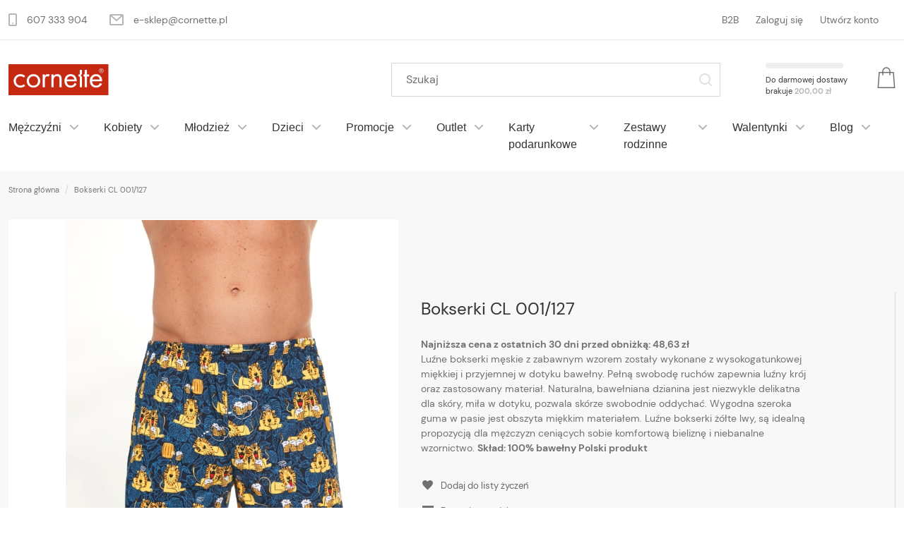

--- FILE ---
content_type: text/html; charset=UTF-8
request_url: https://cornette.pl/mezczyzni/bokserki/classic/bokserki-cl-001-127
body_size: 25558
content:
 <!doctype html><html lang="pl"><head prefix="og: http://ogp.me/ns# fb: http://ogp.me/ns/fb# product: http://ogp.me/ns/product#"><script> var BASE_URL = 'https\u003A\u002F\u002Fcornette.pl\u002F'; var require = { 'baseUrl': 'https\u003A\u002F\u002Fcornette.pl\u002Fstatic\u002Fversion1768377800\u002Ffrontend\u002FAurora\u002Fcornette\u002Fpl_PL' };</script> <meta charset="utf-8"/>
<meta name="title" content="Bokserki CL 001/127"/>
<meta name="description" content="Bokserki CL 001/127 "/>
<meta name="keywords" content="Bokserki CL 001/127"/>
<meta name="robots" content="INDEX,FOLLOW"/>
<meta name="viewport" content="width=device-width, initial-scale=1"/>
<meta name="format-detection" content="telephone=no"/>
<title>Bokserki CL 001/127 - Cornette sklep internetowy</title>
<link  rel="stylesheet" type="text/css"  media="all" href="https://cornette.pl/static/version1768377800/frontend/Aurora/cornette/pl_PL/css/styles-m.css" />
<link  rel="stylesheet" type="text/css"  media="all" href="https://cornette.pl/static/version1768377800/frontend/Aurora/cornette/pl_PL/mage/gallery/gallery.css" />
<link  rel="stylesheet" type="text/css"  media="all" href="https://cornette.pl/static/version1768377800/frontend/Aurora/cornette/pl_PL/Aurora_Simpleblog/css/blog.css" />
<link  rel="stylesheet" type="text/css"  media="screen and (min-width: 768px)" href="https://cornette.pl/static/version1768377800/frontend/Aurora/cornette/pl_PL/css/styles-l.css" />
<script  type="text/javascript"  src="https://cornette.pl/static/version1768377800/frontend/Aurora/cornette/pl_PL/requirejs/require.js"></script>
<script  type="text/javascript"  src="https://cornette.pl/static/version1768377800/frontend/Aurora/cornette/pl_PL/mage/requirejs/mixins.js"></script>
<script  type="text/javascript"  src="https://cornette.pl/static/version1768377800/frontend/Aurora/cornette/pl_PL/requirejs-config.js"></script>
<script  type="text/javascript"  src="https://cornette.pl/static/version1768377800/frontend/Aurora/cornette/pl_PL/Smile_ElasticsuiteTracker/js/tracking.js"></script>
<script  type="text/javascript"  src="https://www.google.com/recaptcha/api.js"></script>
<link rel="preload" as="font" crossorigin="anonymous" href="https://cornette.pl/static/version1768377800/frontend/Aurora/cornette/pl_PL/fonts/Luma-Icons.woff2" />
<link rel="preload" as="font" crossorigin="anonymous" href="https://cornette.pl/static/version1768377800/frontend/Aurora/cornette/pl_PL/fonts/Lora-Regular.woff2" />
<link rel="preload" as="font" crossorigin="anonymous" href="https://cornette.pl/static/version1768377800/frontend/Aurora/cornette/pl_PL/fonts/Inter-Medium.woff2" />
<link rel="preload" as="font" crossorigin="anonymous" href="https://cornette.pl/static/version1768377800/frontend/Aurora/cornette/pl_PL/fonts/Inter-Regular.woff2" />
<link rel="preload" as="font" crossorigin="anonymous" href="https://cornette.pl/static/version1768377800/frontend/Aurora/cornette/pl_PL/fonts/Inter-Light.woff2" />
<link rel="preload" as="font" crossorigin="anonymous" href="https://cornette.pl/static/version1768377800/frontend/Aurora/cornette/pl_PL/fonts/icomoon.woff2" />
<link  rel="canonical" href="https://cornette.pl/bokserki-cl-001-127" />
<link  rel="icon" type="image/x-icon" href="https://cornette.pl/media/favicon/stores/6/favicon.png" />
<link  rel="shortcut icon" type="image/x-icon" href="https://cornette.pl/media/favicon/stores/6/favicon.png" />
<meta name="google-site-verification" content="FJRRFDjfvwpRSu7Z-QaRRTI2TTpAAD8RPT2X1Xm4_78" />
<style type="text/css">
cky-switch input[type="checkbox"]{
       left:unset !important;
   }
</style>   <!-- Google Tag Manager by MagePal --><script type="text/javascript">
    window.dataLayer = window.dataLayer || [];

</script> <script type="text/x-magento-init">
    {
        "*": {
            "magepalGtmDatalayer": {
                "isCookieRestrictionModeEnabled": 0,
                "currentWebsite": 1,
                "cookieName": "user_allowed_save_cookie",
                "dataLayer": "dataLayer",
                "accountId": "GTM-KR3HWCHN",
                "data": [{"ecommerce":{"currencyCode":"PLN"},"pageType":"catalog_product_view","list":"detail"},{"event":"productPage","product":{"id":"23874","sku":"CL-001-000-673001","parent_sku":"CL-001-000-673001","product_type":"configurable","name":"Bokserki CL 001\/127","price":0,"attribute_set_id":"9","path":"Bokserki CL 001\/127","category":"M\u0119\u017cczy\u017ani","image_url":"https:\/\/cornette.pl\/media\/catalog\/product\/c\/l\/classic_001-127_14783.jpg"}}],
                "isGdprEnabled": 0,
                "gdprOption": 0,
                "addJsInHeader": 0,
                "containerCode": ""
            }
        }
    }</script> <!-- End Google Tag Manager by MagePal -->   <!-- BEGIN GOOGLE ANALYTICS CODE --><script type="text/x-magento-init">
{
    "*": {
        "Magento_GoogleAnalytics/js/google-analytics": {
            "isCookieRestrictionModeEnabled": 0,
            "currentWebsite": 1,
            "cookieName": "user_allowed_save_cookie",
            "ordersTrackingData": [],
            "pageTrackingData": {"optPageUrl":"","isAnonymizedIpActive":true,"accountId":"UA-162571864-1"}        }
    }
}</script><!-- END GOOGLE ANALYTICS CODE --> <script type="text/x-magento-init">
        {
            "*": {
                "Magento_PageCache/js/form-key-provider": {}
            }
        }</script>       <meta property="og:type" content="product" /><meta property="og:title" content="Bokserki&#x20;CL&#x20;001&#x2F;127" /><meta property="og:image" content="https://cornette.pl/media/catalog/product/cache/d450c737077267c177bda910e875ef44/c/l/classic_001-127_14783.jpg" /><meta property="og:description" content="Najni&#x017C;sza&#x20;cena&#x20;z&#x20;ostatnich&#x20;30&#x20;dni&#x20;przed&#x20;obni&#x017C;k&#x0105;&#x3A;&#x20;48,63&#x20;z&#x0142;&#xA0;&#xA0;&#x0D;&#x0A;Lu&#x017A;ne&#x20;bokserki&#x20;m&#x0119;skie&#x20;z&#x20;zabawnym&#x20;wzorem&#x20;zosta&#x0142;y&#x20;wykonane&#x20;z&#x20;wysokogatunkowej&#x20;mi&#x0119;kkiej&#x20;i&#x20;przyjemnej&#x20;w&#x20;dotyku&#x20;bawe&#x0142;ny.&#x20;Pe&#x0142;n&#x0105;&#x20;swobod&#x0119;&#x20;ruch&#xF3;w&#x20;zapewnia&#x20;lu&#x017A;ny&#x20;kr&#xF3;j&#x20;oraz&#x20;zastosowany&#x20;materia&#x0142;.&#x20;Naturalna,&#x20;bawe&#x0142;niana&#x20;dzianina&#x20;jest&#x20;niezwykle&#x20;delikatna&#x20;dla&#x20;sk&#xF3;ry,&#x20;mi&#x0142;a&#x20;w&#x20;dotyku,&#x20;pozwala&#x20;sk&#xF3;rze&#x20;swobodnie&#x20;oddycha&#x0107;.&#x20;Wygodna&#x20;szeroka&#x20;guma&#x20;w&#x20;pasie&#x20;jest&#x20;obszyta&#x20;mi&#x0119;kkim&#x20;materia&#x0142;em.&#x20;Lu&#x017A;ne&#x20;bokserki&#x20;&#x017C;&#xF3;&#x0142;te&#x20;lwy,&#x20;s&#x0105;&#x20;idealn&#x0105;&#x20;propozycj&#x0105;&#x20;dla&#x20;m&#x0119;&#x017C;czyzn&#x20;ceni&#x0105;cych&#x20;sobie&#x20;komfortow&#x0105;&#x20;bielizn&#x0119;&#x20;i&#x20;niebanalne&#x20;wzornictwo.&#x20;Sk&#x0142;ad&#x3A;&#x20;100&#x25;&#x20;bawe&#x0142;ny&#x20;Polski&#x20;produkt" /><meta property="og:url" content="https://cornette.pl/bokserki-cl-001-127" /> <meta property="product:price:amount" content="0"/> <meta property="product:price:currency" content="PLN"/> </head><body data-container="body" data-mage-init='{"loaderAjax": {}, "loader": { "icon": "https://cornette.pl/static/version1768377800/frontend/Aurora/cornette/pl_PL/images/loader-2.gif"}}' id="html-body" itemtype="http://schema.org/Product" itemscope="itemscope" class="page-product-configurable catalog-product-view product-bokserki-cl-001-127 page-layout-home-page"> <!-- Google Tag Manager by MagePal --><noscript><iframe src="//www.googletagmanager.com/ns.html?id=GTM-KR3HWCHN" height="0" width="0" style="display:none;visibility:hidden"></iframe></noscript><!-- End Google Tag Manager by MagePal -->          <div id="cookie-status">The store will not work correctly in the case when cookies are disabled.</div> <script type="text/javascript">document.querySelector("#cookie-status").style.display = "none";</script> <script type="text/x-magento-init">
    {
        "*": {
            "cookieStatus": {}
        }
    }</script> <script type="text/x-magento-init">
    {
        "*": {
            "mage/cookies": {
                "expires": null,
                "path": "\u002F",
                "domain": ".cornette.pl",
                "secure": false,
                "lifetime": "3600"
            }
        }
    }</script>  <noscript><div class="message global noscript"><div class="content"><p><strong>Wygląda na to, że JavaScript jest wyłączony w twojej przeglądarce.</strong> <span> By w pełni cieszyć się naszą stroną, upewnij się, że włączyłeś JavaScript w swojej przeglądarce.</span></p></div></div></noscript>    <script> window.cookiesConfig = window.cookiesConfig || {}; window.cookiesConfig.secure = true; </script> <script>    require.config({
        map: {
            '*': {
                wysiwygAdapter: 'mage/adminhtml/wysiwyg/tiny_mce/tinymce4Adapter'
            }
        }
    });</script> <div class="page-wrapper"><header class="page-header"><div class="panel wrapper"><div class="panel header"> <a class="action skip contentarea" href="#contentarea">Przejdź do treści</a><div class="row hide@screen-m "><!--/** * @copyright Copyright (c) 2022 Aurora Creation Sp. z o.o. (https://auroracreation.com) /--><div class="col-lg-6 col-md-6 col-sm-6 col-xs-12"><ul class="contact-info-list body-2"><li class="contact-info-list__item"><svg width="12" height="18" viewBox="0 0 12 18" fill="none" xmlns="http://www.w3.org/2000/svg"><path d="M6 15C6.5523 15 7 14.5523 7 14C7 13.4477 6.5523 13 6 13C5.4477 13 5 13.4477 5 14C5 14.5523 5.4477 15 6 15Z" fill="#B6B6B6"/><path fill-rule="evenodd" clip-rule="evenodd" d="M2 0C0.89543 0 0 0.89543 0 2V16C0 17.1046 0.89543 18 2 18H10C11.1046 18 12 17.1046 12 16V2C12 0.89543 11.1046 0 10 0H2ZM2 2H10V16H2V2Z" fill="#B6B6B6"/></svg><span> <a class="contact-info-list__item__link " href="tel: 607 333 904">607 333 904</a></span></li> <li class="contact-info-list__item"><svg width="20" height="16" viewBox="0 0 20 16" fill="none" xmlns="http://www.w3.org/2000/svg"><path d="M0 2C0 0.89543 0.89543 0 2 0H18C19.1046 0 20 0.89543 20 2V14C20 15.1046 19.1046 16 18 16H2C0.89543 16 0 15.1046 0 14V2ZM3.51859 2L10 7.6712L16.4814 2H3.51859ZM18 3.32877L10.6585 9.7526C10.2815 10.0825 9.7185 10.0825 9.3415 9.7526L2 3.32877V14H18V3.32877Z" fill="#B6B6B6"/></svg><span> <a class="contact-info-list__item__link " href="https://cornette.pl/contact/index/index/"><span class="__cf_email__" data-cfemail="8feaa2fce4e3eaffcfece0fde1eafbfbeaa1ffe3">[email&#160;protected]</span></a></span></li></ul></div> <div class="col-lg-6 col-md-6 col-sm-6 col-xs-12 body-2"><div id="swap_desktop_account-list"></div><div id="swap_desktop_languages"></div> </div></div></div></div><div class="container header"><div class="container"><div class="header__inner"> <div class="header__logo"> <span data-action="toggle-nav" class="action nav-toggle"><div class="icon-wrap"><svg width="24" height="12" viewBox="0 0 24 12" fill="none" xmlns="http://www.w3.org/2000/svg"><line y1="1.25" x2="24" y2="1.25" stroke="#707070" stroke-width="1.5"/><line y1="6.25" x2="24" y2="6.25" stroke="#707070" stroke-width="1.5"/><line y1="11.25" x2="24" y2="11.25" stroke="#707070" stroke-width="1.5"/></svg></div><span>Przełącznik Nav</span></span> <a class="logo" href="https://cornette.pl/" title=""><img loading=\"lazy\"  src="https://cornette.pl/media/logo/default/image_1.png" alt="" width="170"  /></a></div><div class="header-tools"><div class="tools-box"><div class="tools-box__search">  <div class="block block-search"><div class="block block-title"><strong>Szukaj</strong></div><div class="block block-content"><form class="form form--minisearch minisearch" id="search_mini_form" action="https://cornette.pl/catalogsearch/result/" method="get"><div class="field search"><label class="field__label label" for="search" data-role="minisearch-label"><div class="icon-wrap"><svg width="28" height="27" viewBox="0 0 28 27" fill="none" xmlns="http://www.w3.org/2000/svg"><circle cx="12.5" cy="12.5" r="11.5" stroke="#707070" stroke-width="1.5" stroke-linecap="round"/><line x1="21.0607" y1="21" x2="26" y2="25.9393" stroke="#707070" stroke-width="1.5" stroke-linecap="round"/></svg></div><span>Szukaj</span></label> <div class="control"><input id="search" type="text" name="q" value="" placeholder="Szukaj" class="field__input input-text input input-search" maxlength="128" role="combobox" aria-haspopup="false" aria-autocomplete="both" aria-expanded="false" autocomplete="off" data-block="autocomplete-form"/><div id="search_autocomplete" class="search-autocomplete"></div></div></div><div class="actions"><button type="submit" title="Szukaj" class="action search"><div class="icon-wrap 34567890"><svg width="18" height="18" viewBox="0 0 18 18" fill="none" xmlns="http://www.w3.org/2000/svg"><path d="M8 2C4.68629 2 2 4.68629 2 8C2 11.3137 4.68629 14 8 14C11.3137 14 14 11.3137 14 8C14 4.68629 11.3137 2 8 2ZM0 8C0 3.58172 3.58172 0 8 0C12.4183 0 16 3.58172 16 8C16 9.8487 15.3729 11.551 14.3199 12.9056L17.7071 16.2929C18.0976 16.6834 18.0976 17.3166 17.7071 17.7071C17.3166 18.0976 16.6834 18.0976 16.2929 17.7071L12.9056 14.3199C11.551 15.3729 9.8487 16 8 16C3.58172 16 0 12.4183 0 8Z" fill="#c4c4c4"/></svg></div><span>Szukaj</span></button></div></form></div></div><script data-cfasync="false" src="/cdn-cgi/scripts/5c5dd728/cloudflare-static/email-decode.min.js"></script><script type="text/x-magento-init">
{
    "#search" :
    {
        "quickSearch" :
        {
            "formSelector":"#search_mini_form",
            "url":"https://cornette.pl/search/ajax/suggest/",
            "destinationSelector":"#search_autocomplete",
            "templates": {"term":{"title":"Wyszukiwane has\u0142a","template":"Smile_ElasticsuiteCore\/autocomplete\/term"},"product":{"title":"Produkty","template":"Smile_ElasticsuiteCatalog\/autocomplete\/product"},"category":{"title":"Kategorie","template":"Smile_ElasticsuiteCatalog\/autocomplete\/category"},"product_attribute":{"title":"Cechy","template":"Smile_ElasticsuiteCatalog\/autocomplete\/product-attribute","titleRenderer":"Smile_ElasticsuiteCatalog\/js\/autocomplete\/product-attribute"}},
            "priceFormat" : {"pattern":"%s\u00a0z\u0142","precision":2,"requiredPrecision":2,"decimalSymbol":",","groupSymbol":"\u00a0","groupLength":3,"integerRequired":false},
            "minSearchLength" : 1 }
    }
}</script><script type="text/javascript">
    require(['jquery'], function($) {
        $(document).ready(function() {
            $('.field.search .icon-wrap').on('click', function() {
                $('.form--minisearch .control').toggleClass('active');
            });
        });
    })</script></div><div class="tools-items"> <div class="tools-item tools-free-delivery free-delivery-bar" data-bind="scope: 'section'"><div class="free-delivery-placeholder preloader" data-bind="css: { preloader: isLoading }"><!-- ko template: getTemplate() --><!-- /ko --></div></div><script type="text/x-magento-init">
    {
        "*": {
            "Magento_Ui/js/core/app": {
                "components": {
                    "section": {
                        "component": "Aurora_FreeDelivery/js/section",
                        "template": "Aurora_FreeDelivery/free-delivery-section"
                    }
                }
            }
        }
    }</script> <div data-block="minicart" class="minicart-wrapper"><a class="action showcart" href="https://cornette.pl/checkout/cart/" data-bind="scope: 'minicart_content'"><span class="icon-wrap"><svg width="26" height="31" viewBox="0 0 26 31" fill="none" xmlns="http://www.w3.org/2000/svg"><path fill-rule="evenodd" clip-rule="evenodd" d="M3.00016 7.66669H23.0002L24.6668 29.3334H1.3335L3.00016 7.66669Z" stroke="#707070" stroke-width="1.5" stroke-linecap="round"/><path d="M8 11V6C8 3.23858 10.2386 1 13 1C15.7614 1 18 3.23858 18 6V11" stroke="#707070" stroke-width="1.5" stroke-linecap="round"/></svg></span> <span class="counter qty empty" data-bind="css: { empty: !!getCartParam('summary_count') == false }, blockLoader: isLoading"><span class="counter-number button-1"><!-- ko text: getCartParam('summary_count') --><!-- /ko --></span> <span class="counter-label"><!-- ko if: getCartParam('summary_count') --><!-- ko text: getCartParam('summary_count') --><!-- /ko --><!-- ko i18n: 'items' --><!-- /ko --><!-- /ko --></span></span></a>  <div class="block block-minicart empty" data-role="dropdownDialog" data-mage-init='{"dropdownDialog":{ "appendTo":"[data-block=minicart]", "triggerTarget":".showcart", "timeout": "2000", "closeOnMouseLeave": false, "closeOnEscape": true, "triggerClass":"active", "parentClass":"active", "buttons":[]}}'><div id="minicart-content-wrapper" data-bind="scope: 'minicart_content'"><!-- ko template: getTemplate() --><!-- /ko --></div></div> <script>
        window.checkout = {"shoppingCartUrl":"https:\/\/cornette.pl\/checkout\/cart\/","checkoutUrl":"https:\/\/cornette.pl\/checkout\/","updateItemQtyUrl":"https:\/\/cornette.pl\/checkout\/sidebar\/updateItemQty\/","removeItemUrl":"https:\/\/cornette.pl\/checkout\/sidebar\/removeItem\/","imageTemplate":"Magento_Catalog\/product\/image_with_borders","baseUrl":"https:\/\/cornette.pl\/","minicartMaxItemsVisible":3,"websiteId":"1","maxItemsToDisplay":10,"storeId":"6","storeGroupId":"1","customerLoginUrl":"https:\/\/cornette.pl\/customer\/account\/login\/","isRedirectRequired":false,"autocomplete":"off","captcha":{"user_login":{"isCaseSensitive":false,"imageHeight":50,"imageSrc":"","refreshUrl":"https:\/\/cornette.pl\/captcha\/refresh\/","isRequired":false,"timestamp":1768863096}}};</script><script type="text/x-magento-init">
    {
        "[data-block='minicart']": {
            "Magento_Ui/js/core/app": {"components":{"minicart_content":{"children":{"subtotal.container":{"children":{"subtotal":{"children":{"subtotal.totals":{"config":{"display_cart_subtotal_incl_tax":0,"display_cart_subtotal_excl_tax":0,"template":"Magento_Tax\/checkout\/minicart\/subtotal\/totals"},"children":{"subtotal.totals.msrp":{"component":"Magento_Msrp\/js\/view\/checkout\/minicart\/subtotal\/totals","config":{"displayArea":"minicart-subtotal-hidden","template":"Magento_Msrp\/checkout\/minicart\/subtotal\/totals"}}},"component":"Magento_Tax\/js\/view\/checkout\/minicart\/subtotal\/totals"}},"component":"uiComponent","config":{"template":"Magento_Checkout\/minicart\/subtotal"}}},"component":"uiComponent","config":{"displayArea":"subtotalContainer"}},"item.renderer":{"component":"Magento_Checkout\/js\/view\/cart-item-renderer","config":{"displayArea":"defaultRenderer","template":"Magento_Checkout\/minicart\/item\/default"},"children":{"item.image":{"component":"Magento_Catalog\/js\/view\/image","config":{"template":"Magento_Catalog\/product\/image","displayArea":"itemImage"}},"checkout.cart.item.price.sidebar":{"component":"uiComponent","config":{"template":"Magento_Checkout\/minicart\/item\/price","displayArea":"priceSidebar"}}}},"extra_info":{"component":"uiComponent","config":{"displayArea":"extraInfo"}},"promotion":{"component":"uiComponent","config":{"displayArea":"promotion"}},"free_delivery":{"config":{"displayArea":"progressbarMinicart"}}},"config":{"itemRenderer":{"default":"defaultRenderer","simple":"defaultRenderer","virtual":"defaultRenderer"},"template":"Magento_Checkout\/minicart\/content"},"component":"Magento_Checkout\/js\/view\/minicart"}},"types":[]}        },
        "*": {
            "Magento_Ui/js/block-loader": "https://cornette.pl/static/version1768377800/frontend/Aurora/cornette/pl_PL/images/loader-1.gif"
        }
    }</script></div></div></div></div></div></div></div></header>  <div class="sections nav-sections"> <div class="section-items nav-sections-items" data-mage-init='{"tabs":{"openedState":"active"}}'>  <div class="section-item-title nav-sections-item-title caption-1" data-role="collapsible"><a class="caption nav-sections-item-switch" data-toggle="switch" href="#store.menu">Menu</a></div><div class="section-item-content nav-sections-item-content" id="store.menu" data-role="content">     <style> @media screen and (min-width: 1024px) { .hide-menu-content { display: flex; justify-content: center; } .hide-menu-content > li { margin: 0 60px 0 0; padding: 24px 0; font-size: 18px; line-height: 0.89; font-family: 'Inter', sans-serif; font-weight: 300; } .hide-menu-content >li >ul { display: none; } }</style><nav class="navigation" data-action="navigation"><ul class="hide-menu-content" data-mage-init='{"menu":{"responsive":true, "expanded":true, "position":{"my":"left top","at":"left bottom"}, "mediaBreakpoint": "(max-width: 1024px)"}}'><li  class="level0 nav-1 category-item first level-top parent"><a href="https://cornette.pl/mezczyzni"  class="level-top" ><span>Mężczyźni</span></a><ul class="level0 submenu"><li  class="level1 nav-1-1 category-item first"><a href="https://cornette.pl/mezczyzni/bokserki" ><span>Bokserki męskie </span></a></li><li  class="level1 nav-1-2 category-item"><a href="https://cornette.pl/mezczyzni/kalesony" ><span>Kalesony</span></a></li><li  class="level1 nav-1-3 category-item"><a href="https://cornette.pl/mezczyzni/koszulki" ><span>Koszulki</span></a></li><li  class="level1 nav-1-4 category-item"><a href="https://cornette.pl/mezczyzni/pizamy" ><span>Piżamy</span></a></li><li  class="level1 nav-1-5 category-item"><a href="https://cornette.pl/mezczyzni/skarpetki" ><span>Skarpetki</span></a></li><li  class="level1 nav-1-6 category-item"><a href="https://cornette.pl/mezczyzni/slipy" ><span>Slipy</span></a></li><li  class="level1 nav-1-7 category-item"><a href="https://cornette.pl/mezczyzni/stringi" ><span>Stringi</span></a></li><li  class="level1 nav-1-8 category-item"><a href="https://cornette.pl/mezczyzni/tanga" ><span>Tanga</span></a></li><li  class="level1 nav-1-9 category-item"><a href="https://cornette.pl/mezczyzni/kapielowki" ><span>Kąpielówki</span></a></li><li  class="level1 nav-1-10 category-item"><a href="https://cornette.pl/mezczyzni/military" ><span>Military</span></a></li><li  class="level1 nav-1-11 category-item"><a href="https://cornette.pl/mezczyzni/spodnie" ><span>Spodnie</span></a></li><li  class="level1 nav-1-12 category-item last"><a href="https://cornette.pl/mezczyzni/koszule-nocne" ><span>Koszule nocne</span></a></li></ul></li><li  class="level0 nav-2 category-item level-top parent"><a href="https://cornette.pl/kobiety"  class="level-top" ><span>Kobiety</span></a><ul class="level0 submenu"><li  class="level1 nav-2-1 category-item first"><a href="https://cornette.pl/kobiety/koszule-nocne" ><span>Koszule nocne</span></a></li><li  class="level1 nav-2-2 category-item"><a href="https://cornette.pl/kobiety/koszule-ciazowe-kobieta-karmiaca" ><span>koszule ciążowe / kobieta karmiąca</span></a></li><li  class="level1 nav-2-3 category-item"><a href="https://cornette.pl/kobiety/pizamy" ><span>Piżamy</span></a></li><li  class="level1 nav-2-4 category-item"><a href="https://cornette.pl/kobiety/skarpetki" ><span>Skarpetki</span></a></li><li  class="level1 nav-2-5 category-item"><a href="https://cornette.pl/size" ><span>SIZE +</span></a></li><li  class="level1 nav-2-6 category-item"><a href="https://cornette.pl/kobiety/koszule" ><span>Szlafrok</span></a></li><li  class="level1 nav-2-7 category-item"><a href="https://cornette.pl/kobiety/spodnie" ><span>Spodnie</span></a></li><li  class="level1 nav-2-8 category-item"><a href="https://cornette.pl/kobiety/t-shirt" ><span>T-shirt</span></a></li><li  class="level1 nav-2-9 category-item"><a href="https://cornette.pl/kobiety/legginsy" ><span>Legginsy</span></a></li><li  class="level1 nav-2-10 category-item last"><a href="https://cornette.pl/kobiety/dres-damski" ><span>Dres damski</span></a></li></ul></li><li  class="level0 nav-3 category-item level-top parent"><a href="https://cornette.pl/mlodziez"  class="level-top" ><span>Młodzież</span></a><ul class="level0 submenu"><li  class="level1 nav-3-1 category-item first"><a href="https://cornette.pl/mlodziez/dziewczyny" ><span>Dziewczyny</span></a></li><li  class="level1 nav-3-2 category-item last"><a href="https://cornette.pl/mlodziez/chlopcy" ><span>Chłopcy</span></a></li></ul></li><li  class="level0 nav-4 category-item level-top parent"><a href="https://cornette.pl/dzieci"  class="level-top" ><span>Dzieci</span></a><ul class="level0 submenu"><li  class="level1 nav-4-1 category-item first"><a href="https://cornette.pl/dzieci/dziewczynki" ><span>Dziewczynki</span></a></li><li  class="level1 nav-4-2 category-item last"><a href="https://cornette.pl/dzieci/chlopcy" ><span>Chłopcy</span></a></li></ul></li><li  class="level0 nav-5 category-item level-top parent"><a href="https://cornette.pl/promocje"  class="level-top" ><span>Promocje</span></a><ul class="level0 submenu"><li  class="level1 nav-5-1 category-item first"><a href="https://cornette.pl/promocje/chlopcy" ><span>Chłopcy</span></a></li><li  class="level1 nav-5-2 category-item"><a href="https://cornette.pl/promocje/dziewczynki" ><span>Dziewczynki</span></a></li><li  class="level1 nav-5-3 category-item"><a href="https://cornette.pl/promocje/mezczyzni" ><span>Mężczyźni</span></a></li><li  class="level1 nav-5-4 category-item last"><a href="https://cornette.pl/promocje/kobiety" ><span>Kobiety</span></a></li></ul></li><li  class="level0 nav-6 category-item level-top parent"><a href="https://cornette.pl/outlet"  class="level-top" ><span>Outlet</span></a><ul class="level0 submenu"><li  class="level1 nav-6-1 category-item first"><a href="https://cornette.pl/outlet/ii-gatunek" ><span>II Gatunek</span></a></li><li  class="level1 nav-6-2 category-item last"><a href="https://cornette.pl/outlet/ostatnie-sztuki" ><span>Ostatnie sztuki</span></a></li></ul></li><li  class="level0 nav-7 category-item level-top"><a href="https://cornette.pl/gift-cards/gift-card"  class="level-top" ><span>Karty podarunkowe</span></a></li><li  class="level0 nav-8 category-item level-top parent"><a href="https://cornette.pl/zestawy-rodzinne"  class="level-top" ><span>Zestawy rodzinne</span></a><ul class="level0 submenu"><li  class="level1 nav-8-1 category-item first"><a href="https://cornette.pl/zestawy-rodzinne/mama-corka" ><span>Mama i Córka</span></a></li><li  class="level1 nav-8-2 category-item"><a href="https://cornette.pl/zestawy-rodzinne/tata-syn" ><span>Tata i Syn</span></a></li><li  class="level1 nav-8-3 category-item last"><a href="https://cornette.pl/zestawy-rodzinne/dla-niej-i-dla-niego" ><span>Dla niej i dla niego</span></a></li></ul></li><li  class="level0 nav-9 category-item level-top"><a href="https://cornette.pl/walentynki"  class="level-top" ><span>Walentynki</span></a></li><li  class="level0 nav-10 last category-item level-top"><a href="/blog/"  class="level-top" ><span>Blog</span></a></li> </ul><div class="navigation__bg"></div></nav></div>  <div class="section-item-title nav-sections-item-title caption-1" data-role="collapsible"><a class="caption nav-sections-item-switch" data-toggle="switch" href="#store.links">Konto</a></div><div class="section-item-content nav-sections-item-content" id="store.links" data-role="content"> <div id="swap_mobile_account-list"><ul class="account-list">  <li class="account-list__item greet welcome" data-bind="scope: 'customer'"><!-- ko if: customer().fullname --><div class="customer" data-bind="text: new String('Witaj, %1!').replace('%1', customer().firstname)"></div><!-- /ko --><!-- ko ifnot: customer().fullname --> <!-- /ko --></li> <script type="text/x-magento-init">
        {
            "*": {
                "Magento_Ui/js/core/app": {
                    "components": {
                        "customer": {
                            "component": "Magento_Customer/js/view/customer"
                        }
                    }
                }
            }
        }</script>   <li class="account-list__item b2b-link"><a href="https://b2b.cornette.pl/?___store=b2b_pl">B2B</a></li>  <li class="authorization-link" data-label="lub"><span class="ico ico--lock"></span> <a href="https://cornette.pl/customer/account/login/">Zaloguj się</a></li><li class="account-list__item register-link"><span class="ico ico--user"></span> <a href="https://cornette.pl/customer/account/create/" rel="nofollow">Utwórz konto</a></li></ul></div></div> </div></div> <div class="breadcrumbs"></div> <script type="text/x-magento-init">
    {
        ".breadcrumbs": {
            "breadcrumbs": {"categoryUrlSuffix":"","useCategoryPathInUrl":1,"product":"Bokserki CL 001\/127"}        }
    }</script><main id="maincontent" class="page-main"> <a id="contentarea" tabindex="-1"></a><div class="page messages"> <div data-placeholder="messages"></div> <div data-bind="scope: 'messages'"><!-- ko if: cookieMessages && cookieMessages.length > 0 --><div aria-atomic="true" role="alert" data-bind="foreach: { data: cookieMessages, as: 'message' }" class="messages"><div data-bind="attr: { class: 'message-' + message.type + ' ' + message.type + ' message', 'data-ui-id': 'message-' + message.type }"><div data-bind="html: $parent.prepareMessageForHtml(message.text)"></div></div></div><!-- /ko --><!-- ko if: messages().messages && messages().messages.length > 0 --><div aria-atomic="true" role="alert" class="messages" data-bind="foreach: { data: messages().messages, as: 'message' }"><div data-bind="attr: { class: 'message-' + message.type + ' ' + message.type + ' message', 'data-ui-id': 'message-' + message.type }"><div data-bind="html: $parent.prepareMessageForHtml(message.text)"></div></div></div><!-- /ko --></div><script type="text/x-magento-init">
    {
        "*": {
            "Magento_Ui/js/core/app": {
                "components": {
                        "messages": {
                            "component": "Magento_Theme/js/view/messages"
                        }
                    }
                }
            }
    }</script></div><div class="columns"><div class="column main"><div class="product-info-wrap"><div class="product media"> <a id="gallery-prev-area" tabindex="-1"></a><div class="action-skip-wrapper"> <a class="action skip gallery-next-area" href="#gallery-next-area">Skip to the end of the images gallery</a></div> <div class="gallery-placeholder aurora-gallery gallery-product _block-content-loading" data-gallery-role="gallery-placeholder"><div data-role="loader" class="loading-mask"><div class="loader"><img loading=\"lazy\"  src="https://cornette.pl/static/version1768377800/frontend/Aurora/cornette/pl_PL/images/loader-1.gif" alt="Ładuję..."></div></div></div><!--Fix for jumping content. Loader must be the same size as gallery.--><script>
    var config = {
            "width": 750,
            "thumbheight": 104,
            "thumbwidth": 88,
            "navtype": "slides",
            "height": 790        },
        thumbBarHeight = 0,
        loader = document.querySelectorAll('[data-gallery-role="gallery-placeholder"] [data-role="loader"]')[0];

    if (config.navtype === 'horizontal') {
        thumbBarHeight = config.thumbheight;
    }

    loader.style.paddingBottom = (config.height / config.width * 100) + "%";</script><script type="text/x-magento-init">
    {
    "[data-gallery-role=gallery-placeholder]": {
    "mage/gallery/gallery": {
    "mixins":["magnifier/magnify"],
    "magnifierOpts": {"fullscreenzoom":"20","top":"","left":"","width":"","height":"","eventType":"hover","enabled":false,"mode":"outside"},
    "data": [{"thumb":"https:\/\/cornette.pl\/media\/catalog\/product\/cache\/33d507ceeb81f102b7352b940083aed4\/c\/l\/classic_001-127_14783.jpg","img":"https:\/\/cornette.pl\/media\/catalog\/product\/cache\/8f82a0d1eaa215cb52cabce2b8698ed3\/c\/l\/classic_001-127_14783.jpg","full":"https:\/\/cornette.pl\/media\/catalog\/product\/cache\/5cfb9698916348d3a8caec358ad1454b\/c\/l\/classic_001-127_14783.jpg","caption":"Bokserki CL 001\/127","position":"2","isMain":true,"type":"image","videoUrl":null}],
    "maxwidth": "643",
    "maxheight": "693",
    "options": {
    "nav": "thumbs",
            "loop": 1,
             "keyboard": 1,
              "allowfullscreen": 1,
             "showCaption": 1,
     "width": "750",
    "thumbwidth": "71",
            "thumbheight": 104,
             "height": 790,
             "transitionduration": 500,
     "transition": "slide",
            "navarrows": 1,
     "navtype": "slides",
    "navdir": "vertical"
    },
    "fullscreen": {
    "nav": "thumbs",
            "loop": 1,
     "navdir": "horizontal",
     "navtype": "slides",
            "arrows": 1,
              "transitionduration": 500,
     "transition": "slide"
    },
    "breakpoints": {"mobile":{"conditions":{"max-width":"1023px"},"options":{"options":{"nav":"dots","navdir":"horizontal","arrows":true}}}}    }
    }
    }</script><script type="text/javascript">
    var flag = true;
    var width = parseInt(window.innerWidth);
        if(width < 1024) {
        require(['jquery','zoomplugin', 'mage/gallery/gallery'], function ($) {
            $(document).ready(function () {
                $('.gallery-placeholder').on('touchstart touchmove touchend', function() {
                    $('.zoomContainer').remove();
                });
            });
        });
    } else {
    require(['jquery','zoomplugin',], function ($) {
        $( ".navigation" ).css( "z-index", "999" );
        $(document).ready(function () {
            $('.gallery-placeholder').on('mouseover',function () {
                $('.fotorama__img').removeAttr("id")
                $('#zoomconz1231').remove();
                $(".fotorama__stage__frame.fotorama__active > .fotorama__img").css({"border":"thick solid #0000FF"});
                $('.fotorama__stage__frame.fotorama__active > .fotorama__img').attr("id", "z1231");
                if(!($('.fotorama-video-container').attr( "aria-hidden" )=="false"))
                {
                    
                    $("#z1231").elevateZoom({
                        zoomType				: "lens",
                        lensShape : "round",
                        lensSize    : parseInt("250"),
                        easing              :       "none",
                        scrollZoom          :       "1"
                    });;
                             }
            });

        });
    });
    }
     </script> <script type="text/x-magento-init">
    {
        "[data-gallery-role=gallery-placeholder]": {
            "Magento_ProductVideo/js/fotorama-add-video-events": {
                "videoData": [{"mediaType":"image","videoUrl":null,"isBase":true}],
                "videoSettings": [{"playIfBase":"0","showRelated":"0","videoAutoRestart":"0"}],
                "optionsVideoData": []            }
        }
    }</script><div class="action-skip-wrapper"> <a class="action skip gallery-prev-area" href="#gallery-prev-area">Skip to the beginning of the images gallery</a></div> <a id="gallery-next-area" tabindex="-1"></a></div><div class="product-info-main"> <div class="product-attributes" data-configurable="container"> </div>  <div class="page-title-wrapper&#x20;product"><h1 class="heading-1 page-title"  ><span class="base" data-ui-id="page-title-wrapper" itemprop="name">Bokserki CL 001/127</span></h1>  </div>   <div class="product paragraph-2 attribute overview"> <div class="value" itemprop="description"><p><strong>Najniższa cena z ostatnich 30 dni przed obniżką: 48,63 zł  </strong></p>
<p>Luźne bokserki męskie z zabawnym wzorem zostały wykonane z wysokogatunkowej miękkiej i przyjemnej w dotyku bawełny. Pełną swobodę ruchów zapewnia luźny krój oraz zastosowany materiał. Naturalna, bawełniana dzianina jest niezwykle delikatna dla skóry, miła w dotyku, pozwala skórze swobodnie oddychać. Wygodna szeroka guma w pasie jest obszyta miękkim materiałem. Luźne bokserki żółte lwy, są idealną propozycją dla mężczyzn ceniących sobie komfortową bieliznę i niebanalne wzornictwo. <strong>Skład: 100% bawełny Polski produkt</strong></p></div></div>    <div class="product-add-form"><form data-product-sku="CL-001-000-673001" action="https://cornette.pl/checkout/cart/add/uenc/aHR0cHM6Ly9jb3JuZXR0ZS5wbC9tZXpjenl6bmkvYm9rc2Vya2kvY2xhc3NpYy9ib2tzZXJraS1jbC0wMDEtMTI3/product/23874/" method="post" id="product_addtocart_form"><input type="hidden" name="product" value="23874" /><input type="hidden" name="selected_configurable_option" value="" /><input type="hidden" name="related_product" id="related-products-field" value="" /><input type="hidden" name="item" value="23874" /><input name="form_key" type="hidden" value="jAUiVczwgCfNWDDt" />      </form></div><script type="text/x-magento-init">
    {
        "[data-role=priceBox][data-price-box=product-id-23874]": {
            "priceBox": {
                "priceConfig":  {"productId":23874,"priceFormat":{"pattern":"%s\u00a0z\u0142","precision":2,"requiredPrecision":2,"decimalSymbol":",","groupSymbol":"\u00a0","groupLength":3,"integerRequired":false},"prices":{"baseOldPrice":{"amount":0,"adjustments":[]},"oldPrice":{"amount":0,"adjustments":[]},"basePrice":{"amount":0,"adjustments":[]},"finalPrice":{"amount":0,"adjustments":[]}},"idSuffix":"_clone","tierPrices":[],"calculationAlgorithm":"UNIT_BASE_CALCULATION"}            }
        }
    }</script><div class="product-social-links"> <div class="product-addto-links" data-role="add-to-links"><a href="#" class="action towishlist notify-wishlist" data-post='{"action":"https:\/\/cornette.pl\/wishlist\/index\/add\/","data":{"product":23874,"uenc":"aHR0cHM6Ly9jb3JuZXR0ZS5wbC9tZXpjenl6bmkvYm9rc2Vya2kvY2xhc3NpYy9ib2tzZXJraS1jbC0wMDEtMTI3"}}' data-action="add-to-wishlist" rel="nofollow"><span>Dodaj do listy życzeń</span></a></div> <div id="ask_about_product_pro_content" style="display: none;"><div id="ask_about_product_pro_loader" class="loading-mask" style="display: none"><div class="loader"><img loading=\"lazy\"  src="https://cornette.pl/static/version1768377800/frontend/Aurora/cornette/pl_PL/images/loader-1.gif" alt="Ładuję..."></div></div><p id="ask_for_details_pro_response_message"></p><form action="https://cornette.pl/askfordetailspro/index/post/" id="ask_for_details_pro_form" method="post" data-hasrequired="* pola wymagane" data-mage-init='{"validation":{}}'><fieldset class="fieldset"><legend class="legend product-name"><span>Bokserki CL 001/127</span></legend><br />     <div class="field required"><div class="control"><input name="1" title="Nazwa" value="" class="input-text" type="text" placeholder="Nazwa" data-validate="{required:true,}"/><input type="hidden" name="name1" value="Nazwa" /></div></div>      <div class="field required"><div class="control"><input name="2" title="E-mail" value="" class="input-text" type="text" placeholder="E-mail" data-validate="{required:true,'validate-email':true,}"/><input type="hidden" name="name2" value="E-mail" /></div></div>      <div class="field required"><div class="control"><textarea name="3"
                                          title="Wiadomość"
                                          placeholder="Wiadomość"
                                          data-validate="{required:true,}"></textarea> <input type="hidden" name="name3" value="Wiadomość" /></div></div>    </fieldset><input type="hidden" name="product_name" value="Bokserki CL 001/127" /><input type="hidden" name="product_sku" value="CL-001-000-673001" /><div class="actions-toolbar"><div class="primary"><button type="submit" title="Wyślij zapytanie" class="action submit primary button button-red"><span>Wyślij zapytanie</span></button></div></div></form></div><button class="ask-button" id="ask_about_product_pro-button"><svg class="icon" width="16" height="15" viewBox="0 0 16 15" fill="none" xmlns="http://www.w3.org/2000/svg"><path d="M16 0H0V11.3207H2.66667V14.6667L7.33333 11.3207H16V0Z" fill="#707070"/></svg><span>Zapytaj o produkt</span></button> <script>
    require(
        [
            'jquery',
            'Magento_Ui/js/modal/modal',
            'mage/translate',
            'mage/validation'
        ],
        function ($, $modal) {
            'use strict';

            var ask_about_product_pro_content = $('#ask_about_product_pro_content');
            var ask_for_details_pro_form = $('#ask_for_details_pro_form');
            var ask_for_details_pro_response_message = $('#ask_for_details_pro_response_message');
            var ask_about_product_pro_loader = $('#ask_about_product_pro_loader');

            ask_about_product_pro_content.modal({
                type: 'popup',
                responsive: true,
                innerScroll: true,
                clickableOverlay: true,
                title: 'Zapytaj o produkt',
                buttons: false
            });

            $('#ask_about_product_pro-button').on('click', function (e) {
                e.preventDefault();
                ask_about_product_pro_content.modal('openModal');
            });

            ask_for_details_pro_form.submit(function (event) {
                event.preventDefault();
                ask_for_details_pro_response_message.text('').removeClass();
                if (ask_for_details_pro_form.validation('isValid')) {
                    ask_about_product_pro_loader.show();
                    $.ajax({
                        type: 'POST',
                        url: 'https://cornette.pl/askfordetailspro/index/post/',
                        data: ask_for_details_pro_form.serialize(),
                        dataType: 'json',
                        success: function (data, textStatus, jqXHR)
                        {
                            if (data.success != undefined) {
                                ask_for_details_pro_response_message.text(data.success).addClass('message-success success message');
                            }
                            if (data.error != undefined) {
                                ask_for_details_pro_response_message.text(data.error).addClass('message-error error message');
                            }
                            ask_about_product_pro_loader.hide();
                        },
                        error: function (jqXHR, textStatus, errorThrown)
                        {
                            ask_for_details_pro_response_message.text('Sorry we can\'t post your data').addClass('message-error error message');
                            ask_about_product_pro_loader.hide();
                        }
                    });
                }
            });
        }
    );</script></div></div></div><input name="form_key" type="hidden" value="jAUiVczwgCfNWDDt" /> <div id="authenticationPopup" data-bind="scope:'authenticationPopup', style: {display: 'none'}"> <script>window.authenticationPopup = {"autocomplete":"off","customerRegisterUrl":"https:\/\/cornette.pl\/customer\/account\/create\/","customerForgotPasswordUrl":"https:\/\/cornette.pl\/customer\/account\/forgotpassword\/","baseUrl":"https:\/\/cornette.pl\/"}</script> <!-- ko template: getTemplate() --><!-- /ko --><script type="text/x-magento-init">
        {
            "#authenticationPopup": {
                "Magento_Ui/js/core/app": {"components":{"authenticationPopup":{"component":"Magento_Customer\/js\/view\/authentication-popup","children":{"messages":{"component":"Magento_Ui\/js\/view\/messages","displayArea":"messages"},"captcha":{"component":"Magento_Captcha\/js\/view\/checkout\/loginCaptcha","displayArea":"additional-login-form-fields","formId":"user_login","configSource":"checkout"}}}}}            },
            "*": {
                "Magento_Ui/js/block-loader": "https\u003A\u002F\u002Fcornette.pl\u002Fstatic\u002Fversion1768377800\u002Ffrontend\u002FAurora\u002Fcornette\u002Fpl_PL\u002Fimages\u002Floader\u002D1.gif"
            }
        }</script></div> <script type="text/x-magento-init">
    {
        "*": {
            "Magento_Customer/js/section-config": {
                "sections": {"stores\/store\/switch":["*"],"stores\/store\/switchrequest":["*"],"directory\/currency\/switch":["*"],"*":["messages"],"customer\/account\/logout":["*","recently_viewed_product","recently_compared_product","persistent"],"customer\/account\/loginpost":["*"],"customer\/account\/createpost":["*"],"customer\/account\/editpost":["*"],"customer\/ajax\/login":["checkout-data","cart","captcha","ecomail"],"catalog\/product_compare\/add":["compare-products"],"catalog\/product_compare\/remove":["compare-products"],"catalog\/product_compare\/clear":["compare-products"],"sales\/guest\/reorder":["cart"],"sales\/order\/reorder":["cart"],"checkout\/cart\/add":["cart","directory-data","free_delivery","magepal-gtm-jsdatalayer","magepal-eegtm-jsdatalayer"],"checkout\/cart\/delete":["cart","free_delivery","magepal-gtm-jsdatalayer","magepal-eegtm-jsdatalayer"],"checkout\/cart\/updatepost":["cart","free_delivery","magepal-gtm-jsdatalayer","magepal-eegtm-jsdatalayer"],"checkout\/cart\/updateitemoptions":["cart","free_delivery","magepal-gtm-jsdatalayer","magepal-eegtm-jsdatalayer"],"checkout\/cart\/couponpost":["cart","magepal-gtm-jsdatalayer"],"checkout\/cart\/estimatepost":["cart","free_delivery","magepal-gtm-jsdatalayer"],"checkout\/cart\/estimateupdatepost":["cart","free_delivery","magepal-gtm-jsdatalayer"],"checkout\/onepage\/saveorder":["cart","checkout-data","last-ordered-items","free_delivery","magepal-gtm-jsdatalayer"],"checkout\/sidebar\/removeitem":["cart","free_delivery","magepal-gtm-jsdatalayer","magepal-eegtm-jsdatalayer"],"checkout\/sidebar\/updateitemqty":["cart","free_delivery","magepal-gtm-jsdatalayer","magepal-eegtm-jsdatalayer"],"rest\/*\/v1\/carts\/*\/payment-information":["cart","last-ordered-items","instant-purchase","free_delivery","magepal-gtm-jsdatalayer"],"rest\/*\/v1\/guest-carts\/*\/payment-information":["cart","free_delivery","magepal-gtm-jsdatalayer"],"rest\/*\/v1\/guest-carts\/*\/selected-payment-method":["cart","checkout-data","free_delivery","magepal-gtm-jsdatalayer"],"rest\/*\/v1\/carts\/*\/selected-payment-method":["cart","checkout-data","instant-purchase","free_delivery","magepal-gtm-jsdatalayer"],"customer\/address\/*":["instant-purchase"],"customer\/account\/*":["instant-purchase"],"vault\/cards\/deleteaction":["instant-purchase"],"multishipping\/checkout\/overviewpost":["cart"],"persistent\/index\/unsetcookie":["persistent"],"review\/product\/post":["review"],"wishlist\/index\/add":["wishlist"],"wishlist\/index\/remove":["wishlist"],"wishlist\/index\/updateitemoptions":["wishlist"],"wishlist\/index\/update":["wishlist"],"wishlist\/index\/cart":["wishlist","cart"],"wishlist\/index\/fromcart":["wishlist","cart"],"wishlist\/index\/allcart":["wishlist","cart"],"wishlist\/shared\/allcart":["wishlist","cart"],"wishlist\/shared\/cart":["cart"],"b2b\/cart\/addbatch":["cart","directory-data"],"customcheckout\/account\/create":["checkout-data","cart"],"amasty_cart\/cart\/add":["magepal-eegtm-jsdatalayer"],"amasty_jettheme\/ajax\/addtocart":["magepal-eegtm-jsdatalayer"]},
                "clientSideSections": ["checkout-data","cart-data"],
                "baseUrls": ["https:\/\/cornette.pl\/"],
                "sectionNames": ["messages","customer","compare-products","last-ordered-items","cart","directory-data","instant-purchase","loggedAsCustomer","captcha","persistent","review","wishlist","free_delivery","ecomail","recently_viewed_product","recently_compared_product","product_data_storage","magepal-gtm-jsdatalayer","magepal-eegtm-jsdatalayer"]            }
        }
    }</script> <script type="text/x-magento-init">
    {
        "*": {
            "Magento_Customer/js/customer-data": {
                "sectionLoadUrl": "https\u003A\u002F\u002Fcornette.pl\u002Fcustomer\u002Fsection\u002Fload\u002F",
                "expirableSectionLifetime": 60,
                "expirableSectionNames": ["cart","persistent"],
                "cookieLifeTime": "3600",
                "updateSessionUrl": "https\u003A\u002F\u002Fcornette.pl\u002Fcustomer\u002Faccount\u002FupdateSession\u002F"
            }
        }
    }</script> <script type="text/x-magento-init">
    {
        "*": {
            "Magento_Customer/js/invalidation-processor": {
                "invalidationRules": {
                    "website-rule": {
                        "Magento_Customer/js/invalidation-rules/website-rule": {
                            "scopeConfig": {
                                "websiteId": "1"
                            }
                        }
                    }
                }
            }
        }
    }</script> <script type="text/x-magento-init">
    {
        "body": {
            "pageCache": {"url":"https:\/\/cornette.pl\/page_cache\/block\/render\/id\/23874\/category\/7\/","handles":["default","catalog_product_view","catalog_product_view_type_configurable","catalog_product_view_id_23874","catalog_product_view_sku_CL-001-000-673001"],"originalRequest":{"route":"catalog","controller":"product","action":"view","uri":"\/mezczyzni\/bokserki\/classic\/bokserki-cl-001-127"},"versionCookieName":"private_content_version"}        }
    }</script> <script>
    require(['jquery'], function ($) {
        $(document).ready(function () {
            if (!'#newsletter-validate-detail') {
                return;
            }
            $(document).on('submit', '#newsletter-validate-detail', function () {
                $('<input />').attr('type', 'hidden')
                    .attr('name', 'anty_spam_accounts_protection')
                    .attr('value', '8A4g6sdH5h8uV9w0k')
                    .appendTo($(this));
                return true;
            });
        });
    });</script>  <div class="product info detailed"> <div class="product data items" data-mage-init='{"tabs":{"openedState":"active"}}'><div class="top-content">  <div class="data item title" data-role="collapsible" id="tab-label-product.info.details-tab_22"><a class="data switch" tabindex="-1" data-toggle="trigger" href="#product.info.details-tab_22" id="tab-label-product.info.details-tab_22-title">Opis produktu</a></div>  <div class="data item title" data-role="collapsible" id="tab-label-product.info.details-tab_21"><a class="data switch" tabindex="-1" data-toggle="trigger" href="#product.info.details-tab_21" id="tab-label-product.info.details-tab_21-title">Dodatkowe informacje</a></div>  <div class="data item title" data-role="collapsible" id="tab-label-reviews"><a class="data switch" tabindex="-1" data-toggle="trigger" href="#reviews" id="tab-label-reviews-title">Opinie</a></div></div><div class="bottom-content">  <div class="data item content" aria-labelledby="tab-label-product.info.details-tab_22-title" id="product.info.details-tab_22" data-role="content"><p><strong>Najniższa cena z ostatnich 30 dni przed obniżką: 48,63 zł  </strong></p>
<p>Luźne bokserki męskie z zabawnym wzorem zostały wykonane z wysokogatunkowej miękkiej i przyjemnej w dotyku bawełny. Pełną swobodę ruchów zapewnia luźny krój oraz zastosowany materiał. Naturalna, bawełniana dzianina jest niezwykle delikatna dla skóry, miła w dotyku, pozwala skórze swobodnie oddychać. Wygodna szeroka guma w pasie jest obszyta miękkim materiałem. Luźne bokserki żółte lwy, są idealną propozycją dla mężczyzn ceniących sobie komfortową bieliznę i niebanalne wzornictwo. <strong>Skład: 100% bawełny Polski produkt</strong></p></div>  <div class="data item content" aria-labelledby="tab-label-product.info.details-tab_21-title" id="product.info.details-tab_21" data-role="content">   <div class="additional-attributes-wrapper table-wrapper"><table class="data table additional-attributes" id="product-attribute-specs-table" data-configurable="container"><caption class="table-caption">Więcej informacji</caption><tbody> <tr><th class="col label" scope="row">Waga</th><td class="col data" data-configurable-code="weight" data-configurable-attributes='' data-th="Waga">1.000000</td></tr> <tr><th class="col label" scope="row">Kolor</th><td class="col data" data-configurable-code="color" data-configurable-attributes='' data-th="Kolor">Jeans/Blue</td></tr> <tr><th class="col label" scope="row">Skład</th><td class="col data" data-configurable-code="sklad__9" data-configurable-attributes='' data-th="Sk&#x0142;ad">100% bawełna</td></tr> <tr><th class="col label" scope="row">Fason</th><td class="col data" data-configurable-code="fason__10" data-configurable-attributes='' data-th="Fason">Luźny</td></tr></tbody></table></div></div>  <div class="data item content" aria-labelledby="tab-label-reviews-title" id="reviews" data-role="content"> <div class="review-container" id="product-review-container" data-role="product-review"></div> <div class="block review-add"><div class="block-content"> <form action="https://cornette.pl/review/product/post/id/23874/" class="review-form" method="post" id="review-form" data-role="product-review-form" data-bind="scope: 'review-form'"><input name="form_key" type="hidden" value="jAUiVczwgCfNWDDt" />  <fieldset class="fieldset review-fieldset" data-hasrequired="&#x2A;&#x20;pola&#x20;wymagane"><p class="review-add-title heading-2" >Dodaj opinię</p> <div class="field review-field-nickname required"><div class="control"><input type="text" name="nickname" id="nickname_field" placeholder="Pseudonim" class="input-bordered input-text" data-validate="{required:true}" data-bind="value: nickname()" /></div></div><div class="field review-field-summary required"><div class="control"><input type="text" name="title" id="summary_field" class="input-bordered input-text" placeholder="Podsumowanie" data-validate="{required:true}" data-bind="value: review().title" /></div></div><div class="field review-field-text required"><div class="control"><textarea class="input-bordered input-bordered--textarea" 
                          name="detail" 
                          id="review_field" 
                          cols="5" rows="3" 
                          placeholder="Opinia"
                          data-validate="{required:true}" 
                          data-bind="value: review().detail"></textarea></div></div></fieldset><div class="actions-toolbar review-form-actions"><div class="primary actions-primary"><button type="submit" class="button button-red"><span>Dodaj recenzję</span></button></div></div></form><script type="text/x-magento-init">
{
    "[data-role=product-review-form]": {
        "Magento_Ui/js/core/app": {"components":{"review-form":{"component":"Magento_Review\/js\/view\/review"}}}    },
    "#review-form": {
        "Magento_Review/js/error-placement": {},
        "Magento_Review/js/validate-review": {}
    }
}</script></div></div> <script type="text/x-magento-init">
    {
        "*": {
            "Magento_Review/js/process-reviews": {
                "productReviewUrl": "https\u003A\u002F\u002Fcornette.pl\u002Freview\u002Fproduct\u002FlistAjax\u002Fid\u002F23874\u002F",
                "reviewsTabSelector": "#tab-label-reviews",
                "reviewsForSeo": "0"
            }

        }
    }</script></div></div></div></div>  <script type="text/x-magento-init">
    {
        "body": {
            "requireCookie": {"noCookieUrl":"https:\/\/cornette.pl\/cookie\/index\/noCookies\/","triggers":[".action.tocompare"],"isRedirectCmsPage":false}        }
    }</script> <script type="text/x-magento-init">
    {
        "*": {
                "Magento_Catalog/js/product/view/provider": {
                    "data": {"items":{"23874":{"add_to_cart_button":{"post_data":"{\"action\":\"https:\\\/\\\/cornette.pl\\\/checkout\\\/cart\\\/add\\\/uenc\\\/%25uenc%25\\\/product\\\/23874\\\/\",\"data\":{\"product\":\"23874\",\"uenc\":\"%uenc%\"}}","url":"https:\/\/cornette.pl\/checkout\/cart\/add\/uenc\/%25uenc%25\/product\/23874\/","required_options":true},"add_to_compare_button":{"post_data":null,"url":"{\"action\":\"https:\\\/\\\/cornette.pl\\\/catalog\\\/product_compare\\\/add\\\/\",\"data\":{\"product\":\"23874\",\"uenc\":\"aHR0cHM6Ly9jb3JuZXR0ZS5wbC9tZXpjenl6bmkvYm9rc2Vya2kvY2xhc3NpYy9ib2tzZXJraS1jbC0wMDEtMTI3\"}}","required_options":null},"price_info":{"final_price":0,"max_price":0,"max_regular_price":0,"minimal_regular_price":0,"special_price":null,"minimal_price":0,"regular_price":0,"formatted_prices":{"final_price":"<span class=\"price\">0,00\u00a0z\u0142<\/span>","max_price":"<span class=\"price\">0,00\u00a0z\u0142<\/span>","minimal_price":"<span class=\"price\">0,00\u00a0z\u0142<\/span>","max_regular_price":"<span class=\"price\">0,00\u00a0z\u0142<\/span>","minimal_regular_price":null,"special_price":null,"regular_price":"<span class=\"price\">0,00\u00a0z\u0142<\/span>"},"extension_attributes":{"msrp":{"msrp_price":"<span class=\"price\">0,00\u00a0z\u0142<\/span>","is_applicable":"","is_shown_price_on_gesture":"","msrp_message":"","explanation_message":"Our price is lower than the manufacturer&#039;s &quot;minimum advertised price.&quot;  As a result, we cannot show you the price in catalog or the product page. <br><br> You have no obligation to purchase the product once you know the price. You can simply remove the item from your cart."},"tax_adjustments":{"final_price":0,"max_price":0,"max_regular_price":0,"minimal_regular_price":0,"special_price":0,"minimal_price":0,"regular_price":0,"formatted_prices":{"final_price":"<span class=\"price\">0,00\u00a0z\u0142<\/span>","max_price":"<span class=\"price\">0,00\u00a0z\u0142<\/span>","minimal_price":"<span class=\"price\">0,00\u00a0z\u0142<\/span>","max_regular_price":"<span class=\"price\">0,00\u00a0z\u0142<\/span>","minimal_regular_price":null,"special_price":"<span class=\"price\">0,00\u00a0z\u0142<\/span>","regular_price":"<span class=\"price\">0,00\u00a0z\u0142<\/span>"}},"weee_attributes":[],"weee_adjustment":"<span class=\"price\">0,00\u00a0z\u0142<\/span>"}},"images":[{"url":"https:\/\/cornette.pl\/media\/catalog\/product\/cache\/8706567935e170154756e52f5634b6a6\/c\/l\/classic_001-127_14783.jpg","code":"recently_viewed_products_grid_content_widget","height":300,"width":280,"label":"Bokserki CL 001\/127","resized_width":280,"resized_height":300},{"url":"https:\/\/cornette.pl\/media\/catalog\/product\/cache\/d11e03eb9207ff7c944eb794b74d89c7\/c\/l\/classic_001-127_14783.jpg","code":"recently_viewed_products_list_content_widget","height":340,"width":270,"label":"Bokserki CL 001\/127","resized_width":270,"resized_height":340},{"url":"https:\/\/cornette.pl\/media\/catalog\/product\/cache\/9abf8b04944ea7d4d2011fb68d3f8244\/c\/l\/classic_001-127_14783.jpg","code":"recently_viewed_products_images_names_widget","height":90,"width":75,"label":"Bokserki CL 001\/127","resized_width":75,"resized_height":90},{"url":"https:\/\/cornette.pl\/media\/catalog\/product\/cache\/8706567935e170154756e52f5634b6a6\/c\/l\/classic_001-127_14783.jpg","code":"recently_compared_products_grid_content_widget","height":300,"width":280,"label":"Bokserki CL 001\/127","resized_width":280,"resized_height":300},{"url":"https:\/\/cornette.pl\/media\/catalog\/product\/cache\/d11e03eb9207ff7c944eb794b74d89c7\/c\/l\/classic_001-127_14783.jpg","code":"recently_compared_products_list_content_widget","height":340,"width":270,"label":"Bokserki CL 001\/127","resized_width":270,"resized_height":340},{"url":"https:\/\/cornette.pl\/media\/catalog\/product\/cache\/9abf8b04944ea7d4d2011fb68d3f8244\/c\/l\/classic_001-127_14783.jpg","code":"recently_compared_products_images_names_widget","height":90,"width":75,"label":"Bokserki CL 001\/127","resized_width":75,"resized_height":90}],"url":"https:\/\/cornette.pl\/bokserki-cl-001-127","id":23874,"name":"Bokserki CL 001\/127","type":"configurable","is_salable":"","store_id":6,"currency_code":"PLN","extension_attributes":{"review_html":"","wishlist_button":{"post_data":null,"url":"{\"action\":\"https:\\\/\\\/cornette.pl\\\/wishlist\\\/index\\\/add\\\/\",\"data\":{\"product\":23874,\"uenc\":\"aHR0cHM6Ly9jb3JuZXR0ZS5wbC9tZXpjenl6bmkvYm9rc2Vya2kvY2xhc3NpYy9ib2tzZXJraS1jbC0wMDEtMTI3\"}}","required_options":null}}}},"store":"6","currency":"PLN","productCurrentScope":"website"}            }
        }
    }</script>       <div class="block widget block-products-list related" data-mage-init='{"relatedProducts":{"relatedCheckbox":".related.checkbox"}}' data-limit="0" data-shuffle="0">  <div class="block-title block-title--alt"><h2><strong id="block-related-heading" role="heading" aria-level="2">Zobacz również</strong></h2></div><div class="block-content" aria-labelledby="block-related-heading"><div class="products-grid grid products-related"><ol class="product-items widget-product-grid">     <li class="item product product-item" style="display: none;">  <div class="product-item-info "><!-- related_products_list--> <a href="https://cornette.pl/pizama-damska-kr-anette-696-453" class="product-item-photo"> <figure class="product-image-container"><img loading=\"lazy\"  class="product-image-photo" loading="lazy" src="https://cornette.pl/media/catalog/product/cache/e052a39e82f555c469bb39acfda722e9/a/n/anette_696-453_8073.jpg" width="" height="" alt=""/> <span class="product-labels-container"><span class="product-label" style="background-color:rgb(255, 0, 0)"><span style="color:rgb(252, 252, 252)">NEW</span></span></span> </figure></a> <div class="product-item-details"><strong class="product-item-name"><h3><a class="product-item-link" title="Piżama damska KR  Anette 696/453" href="https://cornette.pl/pizama-damska-kr-anette-696-453">Piżama damska KR  Anette 696/453</a></h3></strong> <div class="price-box price-final_price" data-role="priceBox" data-product-id="32772" data-price-box="product-id-32772">      <span  id="product-price-32772"  data-price-amount="158.5" data-price-type="finalPrice" class="price-wrapper  " >158,50 zł</span>    </div>   <div class="product-item-inner"><div class="product actions product-item-actions"> <div class="actions-primary">  <button class="action tocart primary" data-mage-init='{"redirectUrl": {"url": "https://cornette.pl/checkout/cart/add/uenc/aHR0cHM6Ly9jb3JuZXR0ZS5wbC9tZXpjenl6bmkvYm9rc2Vya2kvY2xhc3NpYy9ib2tzZXJraS1jbC0wMDEtMTI3/product/32772/"}}' type="button" title="Dodaj do koszyka"><span>Dodaj do koszyka</span></button>  </div>  <div class="secondary-addto-links actions-secondary" data-role="add-to-links">   <a href="#" class="action towishlist" title="Dodaj&#x20;do&#x20;listy&#x20;&#x017C;ycze&#x0144;" aria-label="Dodaj&#x20;do&#x20;listy&#x20;&#x017C;ycze&#x0144;" data-post='{"action":"https:\/\/cornette.pl\/wishlist\/index\/add\/","data":{"product":32772,"uenc":"aHR0cHM6Ly9jb3JuZXR0ZS5wbC9tZXpjenl6bmkvYm9rc2Vya2kvY2xhc3NpYy9ib2tzZXJraS1jbC0wMDEtMTI3"}}' data-action="add-to-wishlist" role="button"><span>Dodaj do listy życzeń</span></a>  </div></div></div></div></div>     </li><li class="item product product-item" style="display: none;">  <div class="product-item-info "><!-- related_products_list--> <a href="https://cornette.pl/pizama-meska-dr-114-74" class="product-item-photo"> <figure class="product-image-container"><img loading=\"lazy\"  class="product-image-photo" loading="lazy" src="https://cornette.pl/media/catalog/product/cache/e052a39e82f555c469bb39acfda722e9/1/1/114-74_0017.jpg" width="" height="" alt=""/> <span class="product-labels-container"><span class="product-label" style="background-color:rgb(255, 0, 0)"><span style="color:rgb(252, 252, 252)">NEW</span></span></span> </figure></a> <div class="product-item-details"><strong class="product-item-name"><h3><a class="product-item-link" title="Piżama męska DR 114/74" href="https://cornette.pl/pizama-meska-dr-114-74">Piżama męska DR 114/74</a></h3></strong> <div class="price-box price-final_price" data-role="priceBox" data-product-id="29825" data-price-box="product-id-29825">      <span  id="product-price-29825"  data-price-amount="162.2" data-price-type="finalPrice" class="price-wrapper  " >162,20 zł</span>    </div>   <div class="product-item-inner"><div class="product actions product-item-actions"> <div class="actions-primary">  <button class="action tocart primary" data-mage-init='{"redirectUrl": {"url": "https://cornette.pl/checkout/cart/add/uenc/aHR0cHM6Ly9jb3JuZXR0ZS5wbC9tZXpjenl6bmkvYm9rc2Vya2kvY2xhc3NpYy9ib2tzZXJraS1jbC0wMDEtMTI3/product/29825/"}}' type="button" title="Dodaj do koszyka"><span>Dodaj do koszyka</span></button>  </div>  <div class="secondary-addto-links actions-secondary" data-role="add-to-links">   <a href="#" class="action towishlist" title="Dodaj&#x20;do&#x20;listy&#x20;&#x017C;ycze&#x0144;" aria-label="Dodaj&#x20;do&#x20;listy&#x20;&#x017C;ycze&#x0144;" data-post='{"action":"https:\/\/cornette.pl\/wishlist\/index\/add\/","data":{"product":29825,"uenc":"aHR0cHM6Ly9jb3JuZXR0ZS5wbC9tZXpjenl6bmkvYm9rc2Vya2kvY2xhc3NpYy9ib2tzZXJraS1jbC0wMDEtMTI3"}}' data-action="add-to-wishlist" role="button"><span>Dodaj do listy życzeń</span></a>  </div></div></div></div></div>     </li><li class="item product product-item" style="display: none;">  <div class="product-item-info "><!-- related_products_list--> <a href="https://cornette.pl/skarpety-3-pak-premium-a65" class="product-item-photo"> <figure class="product-image-container"><img loading=\"lazy\"  class="product-image-photo" loading="lazy" src="https://cornette.pl/media/catalog/product/cache/e052a39e82f555c469bb39acfda722e9/a/6/a65_1.jpg" width="" height="" alt=""/> <span class="product-labels-container"><span class="product-label" style="background-color:rgb(255, 0, 0)"><span style="color:rgb(252, 252, 252)">NEW</span></span></span> </figure></a> <div class="product-item-details"><strong class="product-item-name"><h3><a class="product-item-link" title="Skarpety 3 PAK premium A65" href="https://cornette.pl/skarpety-3-pak-premium-a65">Skarpety 3 PAK premium A65</a></h3></strong> <div class="price-box price-final_price" data-role="priceBox" data-product-id="34595" data-price-box="product-id-34595">     <meta itemprop="offers" itemscope itemtype="http://schema.org/Offer" />  <span  id="product-price-34595"  data-price-amount="46" data-price-type="finalPrice" class="price-wrapper  " >46,00 zł</span>   <meta itemprop="price" content="46" /><meta itemprop="priceCurrency" content="PLN" />  </div>   <div class="product-item-inner"><div class="product actions product-item-actions"> <div class="actions-primary">  <button class="action tocart primary" data-mage-init='{"redirectUrl": {"url": "https://cornette.pl/checkout/cart/add/uenc/aHR0cHM6Ly9jb3JuZXR0ZS5wbC9tZXpjenl6bmkvYm9rc2Vya2kvY2xhc3NpYy9ib2tzZXJraS1jbC0wMDEtMTI3/product/34595/"}}' type="button" title="Dodaj do koszyka"><span>Dodaj do koszyka</span></button>  </div>  <div class="secondary-addto-links actions-secondary" data-role="add-to-links">   <a href="#" class="action towishlist" title="Dodaj&#x20;do&#x20;listy&#x20;&#x017C;ycze&#x0144;" aria-label="Dodaj&#x20;do&#x20;listy&#x20;&#x017C;ycze&#x0144;" data-post='{"action":"https:\/\/cornette.pl\/wishlist\/index\/add\/","data":{"product":34595,"uenc":"aHR0cHM6Ly9jb3JuZXR0ZS5wbC9tZXpjenl6bmkvYm9rc2Vya2kvY2xhc3NpYy9ib2tzZXJraS1jbC0wMDEtMTI3"}}' data-action="add-to-wishlist" role="button"><span>Dodaj do listy życzeń</span></a>  </div></div></div></div></div>     </li><li class="item product product-item" style="display: none;">  <div class="product-item-info "><!-- related_products_list--> <a href="https://cornette.pl/pizama-young-dr-superfast-267-152" class="product-item-photo"> <figure class="product-image-container"><img loading=\"lazy\"  class="product-image-photo" loading="lazy" src="https://cornette.pl/media/catalog/product/cache/e052a39e82f555c469bb39acfda722e9/2/6/267-152_12782.jpg" width="" height="" alt=""/> <span class="product-labels-container"><span class="product-label" style="background-color:rgb(245, 10, 10)"><span style="color:rgb(255, 255, 255)">-20%</span></span></span> </figure></a> <div class="product-item-details"><strong class="product-item-name"><h3><a class="product-item-link" title="Superfast 267/152 " href="https://cornette.pl/pizama-young-dr-superfast-267-152">Superfast 267/152 </a></h3></strong> <div class="price-box price-final_price" data-role="priceBox" data-product-id="26730" data-price-box="product-id-26730">      <span  id="product-price-26730"  data-price-amount="77.92" data-price-type="finalPrice" class="price-wrapper  " >77,92 zł</span>    <span class="old-price no-display">     <span class="price-label">Regular Price</span>  <span  id="old-price-26730"  data-price-amount="97.4" data-price-type="oldPrice" class="price-wrapper  " >97,40 zł</span>  </span>  </div>   <div class="product-item-inner"><div class="product actions product-item-actions"> <div class="actions-primary">  <button class="action tocart primary" data-mage-init='{"redirectUrl": {"url": "https://cornette.pl/checkout/cart/add/uenc/aHR0cHM6Ly9jb3JuZXR0ZS5wbC9tZXpjenl6bmkvYm9rc2Vya2kvY2xhc3NpYy9ib2tzZXJraS1jbC0wMDEtMTI3/product/26730/"}}' type="button" title="Dodaj do koszyka"><span>Dodaj do koszyka</span></button>  </div>  <div class="secondary-addto-links actions-secondary" data-role="add-to-links">   <a href="#" class="action towishlist" title="Dodaj&#x20;do&#x20;listy&#x20;&#x017C;ycze&#x0144;" aria-label="Dodaj&#x20;do&#x20;listy&#x20;&#x017C;ycze&#x0144;" data-post='{"action":"https:\/\/cornette.pl\/wishlist\/index\/add\/","data":{"product":26730,"uenc":"aHR0cHM6Ly9jb3JuZXR0ZS5wbC9tZXpjenl6bmkvYm9rc2Vya2kvY2xhc3NpYy9ib2tzZXJraS1jbC0wMDEtMTI3"}}' data-action="add-to-wishlist" role="button"><span>Dodaj do listy życzeń</span></a>  </div></div></div></div></div></li> </ol></div></div></div><div class="about-wrapper">
<div class="about-image-container" style="text-align: left;"><a href="https://cornette.pl/media/wysiwyg/900x746_swieta.jpg"><img loading=\"lazy\"  src="https://cornette.pl/media/wysiwyg/900x746_gummy.jpg" alt="" width="900" height="746"></a></div>
<div class="about-image-container" style="text-align: left;">&nbsp;</div>
<div class="about-info">
<p><strong>Cornette – bielizna z sercem, dla Ciebie i Twojej rodziny</strong></p>
<p><strong>Projektujemy, szyjemy i wykańczamy nasze produkty w całości w Polsce</strong>, z troską o każdy szczegół, dbając o jakość i emocje, które możesz poczuć już od pierwszego dotyku.</p>
<p>&nbsp;</p>
<p><strong>Nasze kolekcje – dla całej rodziny, na każdą chwilę</strong></p>
<p>Nasza oferta to nie tylko bielizna i piżamy. To sposób na pokazanie, jak mocno cenisz swoich bliskich i jak dbasz o ich komfort.</p>
<p><strong> Dla kobiet:</strong> Piżamy, które nie tylko podkreślają Twoje piękno, ale również sprawiają, że czujesz się wyjątkowo. Mamy także modele dla kobiet o pełniejszych kształtach, bo wiemy, że każda kobieta zasługuje na komfort i styl, niezależnie od rozmiaru.</p>
<p><strong>Dla mężczyzn:</strong> Stylowe, wygodne bokserki i piżamy, które towarzyszą Ci przez cały dzień. Każdy detal jest starannie przemyślany, by zapewnić Ci komfort, który idzie w parze z modnym designem. Dla mężczyzn, którzy wiedzą, że wygoda i styl mogą współistnieć.</p>
<p><strong>Dla dzieci:</strong> Magiczny świat bajek zamknięty w piżamach, które będą towarzyszyć Twoim pociechom podczas ich przygód. Nasze wzory są nie tylko urocze, ale i bezpieczne – stworzone z myślą o delikatnej skórze najmłodszych.</p>
<p>&nbsp;</p>
<p class="western"><strong>Dlaczego Cornette?</strong></p>
<ul>
<li>
<p><strong>100% polska produkcja. </strong>Wspierasz lokalnych producentów i masz pewność, że każdy etap powstawania Twojej bielizny odbywa się w Polsce. <strong>Wieloletnie doświadczenie</strong> to gwarancja jakości, której możesz zaufać.</p>
</li>
</ul>
</div>
</div><div class="instagram-block">
<div class="instagram-content">
<div class="instagram-info">
<h2 class="instagram-title">Dołącz do nas na Instagramie</h3>
<p class="instagram-text">Zobacz nasze produkty w akcji. Dołącz do społeczności dodając hasztag #cornette do swojego zdjęcia.</p>
<a class="button button-red" href="https://www.instagram.com/cornetteunderwear/">Dołącz do nas</a>
</div>
   <div class="instagram-widget"><ul class="c-instagram-list"> <li class="c-instagram-item"><a class="c-instagram-item__link" href="https://www.instagram.com/p/DTksOIcCZRQ/" rel="noopener" target="_blank"><figure class="c-instagram-item__image-wrapper"><img loading=\"lazy\"  src="https://cornette.pl/media/instagram/image/Projekt_bez_nazwy_12_.png" loading="lazy" class="c-instagram-item__image" type="image/jpeg" alt="Instagram photo"/></figure></a></li> <li class="c-instagram-item"><a class="c-instagram-item__link" href="https://www.instagram.com/p/DTfkfJ-AbGe/" rel="noopener" target="_blank"><figure class="c-instagram-item__image-wrapper"><img loading=\"lazy\"  src="https://cornette.pl/media/instagram/image/Zrzut_ekranu_2026-01-15_083730.png" loading="lazy" class="c-instagram-item__image" type="image/jpeg" alt="Instagram photo"/></figure></a></li> <li class="c-instagram-item"><a class="c-instagram-item__link" href="https://www.instagram.com/p/DTaZBY-gWZ1/?img_index=1" rel="noopener" target="_blank"><figure class="c-instagram-item__image-wrapper"><img loading=\"lazy\"  src="https://cornette.pl/media/instagram/image/Zrzut_ekranu_2026-01-19_152257.png" loading="lazy" class="c-instagram-item__image" type="image/jpeg" alt="Instagram photo"/></figure></a></li> <li class="c-instagram-item"><a class="c-instagram-item__link" href="https://www.instagram.com/p/DTQDG1fiRXu/" rel="noopener" target="_blank"><figure class="c-instagram-item__image-wrapper"><img loading=\"lazy\"  src="https://cornette.pl/media/instagram/image/Zrzut_ekranu_2026-01-19_152328.png" loading="lazy" class="c-instagram-item__image" type="image/jpeg" alt="Instagram photo"/></figure></a></li> <li class="c-instagram-item"><a class="c-instagram-item__link" href="https://www.instagram.com/p/DTIUDkzjM0T/" rel="noopener" target="_blank"><figure class="c-instagram-item__image-wrapper"><img loading=\"lazy\"  src="https://cornette.pl/media/instagram/image/Zrzut_ekranu_2026-01-19_152445.png" loading="lazy" class="c-instagram-item__image" type="image/jpeg" alt="Instagram photo"/></figure></a></li> <li class="c-instagram-item"><a class="c-instagram-item__link" href="https://www.instagram.com/p/DS44Fd5ikcb/" rel="noopener" target="_blank"><figure class="c-instagram-item__image-wrapper"><img loading=\"lazy\"  src="https://cornette.pl/media/instagram/image/Zrzut_ekranu_2026-01-19_152528.png" loading="lazy" class="c-instagram-item__image" type="image/jpeg" alt="Instagram photo"/></figure></a></li> </ul></div>

</div>
</div><div class="bulle-points-container container">
<div class="bulle-points-wrapper wrapper">
    <div class="bulle-points-row row">
      <div class="bulle-points-column column">
            <div class="bulle-box">

                    <svg width="32" height="32" viewBox="0 0 32 32" fill="none" xmlns="http://www.w3.org/2000/svg">
                        <path fill-rule="evenodd" clip-rule="evenodd" d="M16 1L31 8.5V23.5L16 31L1 23.5L1 8.5L16 1Z"
                              stroke="#707070" stroke-width="1.5" stroke-linecap="round"/>
                        <path d="M31 8.5L16 16L1 8.5" stroke="#707070" stroke-width="1.5" stroke-linecap="round"/>
                        <path d="M24.3335 17.6666V11.8333L9.3335 4.33331" stroke="#707070" stroke-width="1.5"
                              stroke-linecap="round"/>
                        <path d="M16.0001 30.1667V16" stroke="#707070" stroke-width="1.5" stroke-linecap="round"/>
                    </svg>

                <div class="bulle-info">
                    <div class="bulle-title">Darmowa dostawa</div>
                    <div class="bulle-subtitle body-3">od 200zł za zamówienie</div>
                </div>
            </div>
        </div>
        <div class="bulle-points-column column">
            <div class="bulle-box">

                    <svg width="38" height="32" viewBox="0 0 38 32" fill="none" xmlns="http://www.w3.org/2000/svg">
                        <path fill-rule="evenodd" clip-rule="evenodd"
                              d="M30.8333 7.66669L36.6667 14.0953V21L33.1913 21.0005C32.8482 20.0293 31.922 19.3334 30.8333 19.3334C29.7446 19.3334 28.8185 20.0293 28.4754 21.0005L25 21V7.66669H30.8333Z"
                              stroke="#707070" stroke-width="1.5" stroke-linecap="round"/>
                        <path
                            d="M1.6665 1H24.9998V21L13.1911 21.0005C12.848 20.0292 11.9219 19.3333 10.8332 19.3333C9.74447 19.3333 8.81831 20.0292 8.47525 21.0005L6.6665 21"
                            stroke="#707070" stroke-width="1.5" stroke-linecap="round"/>
                        <path fill-rule="evenodd" clip-rule="evenodd"
                              d="M30.833 19.3333C32.2137 19.3333 33.333 20.4526 33.333 21.8333C33.333 23.214 32.2137 24.3333 30.833 24.3333C29.4523 24.3333 28.333 23.214 28.333 21.8333C28.333 20.4526 29.4523 19.3333 30.833 19.3333Z"
                              stroke="#707070" stroke-width="1.5" stroke-linecap="round"/>
                        <path fill-rule="evenodd" clip-rule="evenodd"
                              d="M10.833 19.3333C12.2137 19.3333 13.333 20.4526 13.333 21.8333C13.333 23.214 12.2137 24.3333 10.833 24.3333C9.4523 24.3333 8.33301 23.214 8.33301 21.8333C8.33301 20.4526 9.4523 19.3333 10.833 19.3333Z"
                              stroke="#707070" stroke-width="1.5" stroke-linecap="round"/>
                        <path d="M7.5 11H5" stroke="#707070" stroke-width="1.5" stroke-linecap="round"/>
                        <path d="M7.5 16H6.66667" stroke="#707070" stroke-width="1.5" stroke-linecap="round"/>
                        <path d="M7.49967 6.00002H3.33301" stroke="#707070" stroke-width="1.5" stroke-linecap="round"/>
                    </svg>

                <div class="bulle-info">
                    <div class="bulle-title">Atrakcyjne promocje</div>
                    <div class="bulle-subtitle body-3">Duży wybór, duże przeceny</div>
                </div>
            </div>
        </div>

        <div class="bulle-points-column column">
            <div class="bulle-box">

                    <svg width="34" height="32" viewBox="0 0 32 32" fill="none" xmlns="http://www.w3.org/2000/svg">
                        <path fill-rule="evenodd" clip-rule="evenodd"
                              d="M17 26.8754L7.72949 32L9.5 21.1459L2 13.459L12.3647 11.8754L17 2L21.6353 11.8754L32 13.459L24.5 21.1459L26.2705 32L17 26.8754Z"
                              stroke="#707070" stroke-width="1.5" stroke-linecap="round"/>
                    </svg>

                <div class="bulle-info">
                    <div class="bulle-title">Najwyższa jakość</div>
                    <div class="bulle-subtitle body-3">Wysokiej jakości materiały</div>
                </div>
            </div>
        </div>
    </div>
</div>

</div>
 <div class="container-newsletter container"><div class="wrapper-newsletter wrapper"><div class="row-newsletter row"><div class="column-newsletter column"><div class="block newsletter"><p class="paragraph-1 heading-3">Zasubskrybuj nasz newsletter, aby dostawać informacje o promocjach i przecenach.</p><form class="form subscribe" novalidate action="https://cornette.pl/newsletter/subscriber/new/" method="post" data-mage-init='{"validation": {"errorClass": "mage-error"}}' id="newsletter-validate-detail"><div class="control"><label class="newsletter-label" for="newsletter"><input name="email" type="email" id="newsletter" class="input" placeholder="Wpisz swój adres e-mail" data-mage-init='{"mage/trim-input":{}}' data-validate="{required:true, 'validate-email':true}" /><button class="subscribe primary sr-only button button-red" title="Subskrybuj" type="submit" aria-label="Subscribe"><span>Subskrybuj</span></button></label></div></form></div></div></div></div></div>   </div></div></main><footer class="page-footer"><div class="footer-top"><div class="page-footer-inner">
<div class="footer-info">
<div class="footer-items footer-contact">
<div class="contact-row">
<div class="icon-container ">&nbsp;</div>
<a class="footer-item" href="tel:607 333 904"> <span class=" body-1">+48 607 333 904</span> </a></div>
<div class="contact-row">
<div class="icon-container ">&nbsp;</div>
<a class="footer-item" href="/cdn-cgi/l/email-protection#ec89c19f8780899cac8f839e8289989889c29c80"> <span class=" body-1"><span class="__cf_email__" data-cfemail="17723a647c7b726757747865797263637239677b">[email&#160;protected]</span></span> </a></div>
</div>
<p class="footer-item"><span class="additional-info body-2">Pracujemy od poniedziałku do piątku w godz. 8-16</span></p>
<div class="footer-socials">
<div class="footer-socials-inner">
<div class="footer-socials-icon"><a class="button button-icon social-link social-facebook" title="facebook" href="https://www.facebook.com/Cornette.underwear/?locale=pl_PL" target="_blank" rel="noopener"> <span class="icon-wrap"> <img loading=\"lazy\"  src="https://cornette.pl/media/wysiwyg/cornette-fb-24x24.jpg" alt="" /> </span> </a></div>
<div class="footer-socials-icon"><a class="button button-icon social-link social-instagram" title="instagram" href="https://www.instagram.com/cornetteunderwear/" target="_blank" rel="noopener"> <span class="icon-wrap"> <img loading=\"lazy\"  src="https://cornette.pl/media/wysiwyg/cornette-insta-24x24.jpg" alt="" /> </span> </a></div>
<div class="footer-socials-icon"><a class="button button-icon social-link social-youtube" title="youtube" href="https://www.youtube.com/@cornetteunderwear1" target="_blank" rel="noopener"> <span class="icon-wrap"> <img loading=\"lazy\"  src="https://cornette.pl/media/wysiwyg/cornette-youtube-24x24.jpg" alt="" /> </span> </a></div>
</div>
</div>
</div>
<div class="footer-content">
<div class="footer-section" data-mage-init="{&quot;collapsible&quot;:{&quot;disableDesktop&quot;: true}}">
<div class="footer-title" data-role="title">
<h5 class="footer-header">STREFA KLIENTA</h5>
</div>
<div class="footer-links body-3" data-role="content">
<div class="body-2 widget block" data-role="content"><a title="Moje konto" href="/customer/account/">Moje konto </a></div>
<div class="body-2 widget block" data-role="content"><a title="Moje zamówienia" href="/sales/order/history/">Moje zamówienia </a></div>
<div class="body-2 widget block" data-role="content"><a title="Moje adresy" href="/customer/address/">Moje adresy</a></div>
<div class="body-2 widget block" data-role="content"> <div class="widget block block-cms-link"><a href="https://cornette.pl/pytania" title="Najczęściej zadawane pytania"><span>Najczęściej zadawane pytania</span></a></div>  <div class="widget block block-cms-link"><a href="https://cornette.pl/jak-zlozyc-zamowienie" title="Jak złożyć zamówienie"><span>Jak złożyć zamówienie</span></a></div>  <div class="widget block block-cms-link"><a href="https://cornette.pl/wymiana-i-zwrot" title="Reklamacja, wymiana, zwrot"><span>Reklamacja, wymiana, zwrot</span></a></div></div>
</div>
</div>
<div class="footer-section" data-mage-init="{&quot;collapsible&quot;:{&quot;disableDesktop&quot;: true}}">
<div class="footer-title" data-role="title">
<h5 class="footer-header">INFORMACJE</h5>
</div>
<div class="footer-links body-3" data-role="content"> <div class="widget block block-cms-link"><a href="https://cornette.pl/o-nas" title="O nas"><span>O nas</span></a></div>  <div class="widget block block-cms-link"><a href="https://cornette.pl/store_locator/stores/" title="Nasze hurtownie"><span>Nasze hurtownie</span></a></div>  <div class="widget block block-cms-link"><a href="https://cornette.pl/regulamin" title="Regulamin sklepu i sprzedaży premiowej"><span>Regulamin sklepu i sprzedaży premiowej</span></a></div>  <div class="widget block block-cms-link"><a href="https://cornette.pl/dostawa" title="Koszty i czas dostawy"><span>Koszty i czas dostawy</span></a></div>  <div class="widget block block-cms-link"><a href="https://cornette.pl/polityka-prywatnosci" title="Polityka prywatności"><span>Polityka prywatności</span></a></div> <div class="widget block block-cms-link"><a href="https://cornette.pl/tabele-rozmiarowe" title="Tabele rozmiarowe"><span>Tabele rozmiarowe</span></a></div>  <div class="widget block block-cms-link"><a href="/contact/index/index/" title="Kontakt"><span>Kontakt</span></a></div></div>
</div>
<div class="footer-section" data-mage-init="{&quot;collapsible&quot;:{&quot;disableDesktop&quot;: true}}">
<div class="footer-title" data-role="title">
<h5 class="footer-header">OFERTA</h5>
</div>
<div class="footer-links body-3" data-role="content"> <div class="widget block block-category-link"><a href="https://cornette.pl/mezczyzni/pizamy"><span>Piżamy</span></a></div>  <div class="widget block block-category-link"><a href="https://cornette.pl/kobiety/koszule-nocne"><span>Koszule nocne</span></a></div>  <div class="widget block block-category-link"><a href="https://cornette.pl/mezczyzni/bokserki"><span>Bokserki męskie </span></a></div>  <div class="widget block block-category-link"><a href="https://cornette.pl/mezczyzni/skarpetki"><span>Skarpetki</span></a></div>  <div class="widget block block-category-link"><a href="https://cornette.pl/kobiety/figi"><span>Figi</span></a></div>  <div class="widget block block-category-link"><a href="https://cornette.pl/mezczyzni/kapielowki"><span>Kąpielówki</span></a></div></div>
</div>
</div>
</div></div><div class="footer-bottom"><div class="copyright">
<div class="copyright-cards">
<div class="card visa-card">
            <svg width="40" height="14" viewBox="0 0 40 14" fill="none" xmlns="http://www.w3.org/2000/svg">
                <path fill-rule="evenodd" clip-rule="evenodd" d="M9.97542 12.9303H6.52233L3.93293 2.82049C3.81002 2.35544 3.54906 1.94431 3.1652 1.75054C2.20722 1.26358 1.15159 0.87604 0 0.680584V0.291357H5.56267C6.33039 0.291357 6.90619 0.87604 7.00216 1.55508L8.34568 8.84761L11.7971 0.291357H15.1542L9.97542 12.9303ZM17.074 12.9303H13.8129L16.4982 0.291357H19.7594L17.074 12.9303ZM23.9778 3.79286C24.0737 3.11213 24.6495 2.7229 25.3213 2.7229C26.3769 2.62518 27.5268 2.82063 28.4865 3.3059L29.0623 0.584683C28.1026 0.195456 27.047 0 26.089 0C22.9238 0 20.6206 1.75068 20.6206 4.1804C20.6206 6.0288 22.2521 6.99934 23.4037 7.58403C24.6495 8.16702 25.1294 8.55625 25.0334 9.13925C25.0334 10.0137 24.0737 10.403 23.1158 10.403C21.9642 10.403 20.8126 10.1115 19.7586 9.62452L19.1828 12.3474C20.3344 12.8327 21.5803 13.0281 22.7319 13.0281C26.281 13.1242 28.4865 11.3752 28.4865 8.75002C28.4865 5.44412 23.9778 5.25035 23.9778 3.79286ZM39.8995 12.9303L37.3101 0.291357H34.5288C33.953 0.291357 33.3772 0.680584 33.1852 1.26358L28.3903 12.9303H31.7474L32.4175 11.0836H36.5424L36.9262 12.9303H39.8995ZM35.0096 3.69463L35.9675 8.45803H33.2822L35.0096 3.69463Z" fill="#C1C1C1"/>
            </svg>
</div>
<div class="card mastercard-card">
<svg width="39" height="23" viewBox="0 0 39 23" fill="none" xmlns="http://www.w3.org/2000/svg">
                <ellipse cx="11.9265" cy="11.5501" rx="11.3676" ry="11.1667" fill="#C1C1C1"/>
                <ellipse cx="26.6741" cy="11.5501" rx="11.3676" ry="11.1667" fill="#DADADA"/>
                <ellipse cx="26.6727" cy="11.5508" rx="11.3676" ry="11.1667" fill="#C1C1C1"/>
                <ellipse cx="11.9266" cy="11.5508" rx="11.3676" ry="11.1667" fill="#E1E1E1"/>
                <ellipse cx="11.9262" cy="11.5503" rx="11.3676" ry="11.1667" fill="#DADADA"/>
                <ellipse cx="26.6739" cy="11.5503" rx="11.3676" ry="11.1667" fill="#C1C1C1"/>
                <path fill-rule="evenodd" clip-rule="evenodd" d="M19.3002 20.0489C21.7442 18.0007 23.2938 14.9532 23.2938 11.5501C23.2938 8.14708 21.7442 5.09956 19.3002 3.05139C16.8563 5.09956 15.3066 8.14708 15.3066 11.5501C15.3066 14.9532 16.8563 18.0007 19.3002 20.0489Z" fill="#989898"/>
            </svg>
</div>
<div class="card apple-pay-card">
 <svg width="41" height="19" viewBox="0 0 41 19" fill="none" xmlns="http://www.w3.org/2000/svg">
                <path fill-rule="evenodd" clip-rule="evenodd" d="M7.5624 2.90559C7.09236 3.49208 6.34029 3.95467 5.58822 3.88859C5.49422 3.09558 5.86242 2.25301 6.29329 1.7326C6.76333 1.12958 7.5859 0.700034 8.25179 0.666992C8.33013 1.49304 8.0246 2.30257 7.5624 2.90559ZM8.24459 4.04535C7.58203 4.00514 6.97748 4.25546 6.48916 4.45764C6.17492 4.58775 5.90882 4.69793 5.70637 4.69793C5.47918 4.69793 5.20209 4.58186 4.89097 4.45154C4.48332 4.28078 4.01725 4.08554 3.52851 4.09491C2.40825 4.11144 1.36632 4.78054 0.794439 5.84614C-0.380663 7.97735 0.488913 11.1329 1.62484 12.8676C2.18106 13.7267 2.84695 14.6684 3.72436 14.6353C4.11037 14.62 4.38804 14.4957 4.6754 14.3671C5.00624 14.2191 5.34992 14.0653 5.88655 14.0653C6.40458 14.0653 6.73323 14.2151 7.04871 14.3589C7.34868 14.4956 7.63676 14.6268 8.0644 14.6188C8.97315 14.6023 9.54503 13.7597 10.1012 12.9006C10.7015 11.9786 10.9653 11.0787 11.0053 10.9421L11.01 10.9263C11.009 10.9253 11.0016 10.9218 10.9886 10.9155L10.9885 10.9154C10.7879 10.8186 9.25422 10.0782 9.23951 8.093C9.22474 6.42667 10.456 5.5824 10.6498 5.4495C10.6616 5.44141 10.6695 5.43596 10.6731 5.43312C9.88973 4.21056 8.66762 4.07839 8.24459 4.04535ZM14.5358 14.5282V1.65009H19.1187C21.4846 1.65009 23.1375 3.36828 23.1375 5.87947C23.1375 8.39066 21.4532 10.1254 19.056 10.1254H16.4316V14.5282H14.5358ZM16.4305 3.33462H18.6162C20.2613 3.33462 21.2014 4.25979 21.2014 5.88711C21.2014 7.51443 20.2613 8.44787 18.6084 8.44787H16.4305V3.33462ZM29.3968 12.9833C28.8954 13.9911 27.7908 14.6272 26.6001 14.6272C24.8374 14.6272 23.6075 13.5203 23.6075 11.8516C23.6075 10.1996 24.7982 9.24959 26.9996 9.10917L29.3655 8.96048V8.25007C29.3655 7.20099 28.7153 6.63102 27.5558 6.63102C26.6001 6.63102 25.9028 7.15143 25.7618 7.94444H24.054C24.1089 6.27582 25.5973 5.06152 27.6107 5.06152C29.7807 5.06152 31.1908 6.25929 31.1908 8.11791V14.528H29.436V12.9833H29.3968ZM27.1085 13.0993C26.0979 13.0993 25.4555 12.5872 25.4555 11.8024C25.4555 10.9929 26.0744 10.5221 27.2574 10.4477L29.3647 10.3073V11.0342C29.3647 12.2402 28.3933 13.0993 27.1085 13.0993ZM37.0107 15.0318C36.2508 17.2869 35.3812 18.0303 33.5324 18.0303C33.3914 18.0303 32.9213 18.0138 32.8117 17.9808V16.436C32.9292 16.4526 33.219 16.4691 33.3679 16.4691C34.2061 16.4691 34.6761 16.0974 34.966 15.1309L35.1384 14.5609L31.9264 5.18525H33.9084L36.1411 12.7932H36.1803L38.413 5.18525H40.3401L37.0107 15.0318Z" fill="#C1C1C1"/>
            </svg>
</div>
<div class="card google-pay-card">
  <svg width="41" height="18" viewBox="0 0 41 18" fill="none" xmlns="http://www.w3.org/2000/svg">
                <path fill-rule="evenodd" clip-rule="evenodd" d="M18.949 13.8795V8.98846H21.4437C22.466 8.98846 23.3288 8.64184 24.0322 7.95825L24.201 7.78494C25.4858 6.36961 25.4014 4.16477 24.0322 2.85535C23.3475 2.16212 22.4097 1.78663 21.4437 1.80588H17.4391V13.8795H18.949ZM18.9493 7.50538V3.28826H21.4819C22.026 3.28826 22.5418 3.50008 22.9264 3.88521C23.7425 4.69397 23.7612 6.04191 22.9733 6.87955C22.5887 7.29356 22.0447 7.52464 21.4819 7.50538H18.9493ZM31.2434 6.26339C30.5963 5.65682 29.7147 5.34872 28.5987 5.34872C27.1638 5.34872 26.0852 5.8879 25.3725 6.95662L26.7042 7.81352C27.1919 7.08178 27.8578 6.71591 28.7018 6.71591C29.2364 6.71591 29.7522 6.9181 30.1555 7.28397C30.5494 7.63059 30.7745 8.13125 30.7745 8.6608V9.01704C30.193 8.68968 29.4615 8.51637 28.5612 8.51637C27.5108 8.51637 26.6667 8.7667 26.0384 9.27699C25.41 9.78729 25.0911 10.4613 25.0911 11.3182C25.0724 12.098 25.4006 12.8394 25.9821 13.3401C26.5729 13.8792 27.3232 14.1488 28.2048 14.1488C29.2458 14.1488 30.0711 13.677 30.6995 12.7335H30.7651V13.8792H32.2094V8.78596C32.2094 7.71724 31.8905 6.86996 31.2434 6.26339ZM27.1445 12.3575C26.8349 12.1265 26.6473 11.751 26.6473 11.3466C26.6473 10.8941 26.8537 10.5186 27.257 10.2201C27.6697 9.92162 28.1856 9.76757 28.7953 9.76757C29.6395 9.75794 30.2961 9.9505 30.7651 10.3356C30.7651 10.9903 30.5119 11.5584 30.0147 12.0398C29.5645 12.502 28.9548 12.7619 28.317 12.7619C27.8949 12.7715 27.4821 12.6271 27.1445 12.3575ZM35.4553 17.5097L40.5009 5.61893H38.8597L36.5244 11.5499H36.4963L34.1048 5.61893H32.4635L35.7741 13.3503L33.8984 17.5097H35.4553Z" fill="#C1C1C1"/>
                <path d="M13.7365 7.92939C13.7365 7.45761 13.699 6.98583 13.624 6.52368H7.25598V9.19067H10.9042C10.7542 10.0476 10.2665 10.8178 9.55371 11.2992V13.0323H11.7295C13.005 11.8288 13.7365 10.0476 13.7365 7.92939Z" fill="#C1C1C1"/>
                <path d="M7.2562 14.7085C9.07563 14.7085 10.6137 14.0923 11.7297 13.0333L9.55393 11.3002C8.94433 11.7238 8.16591 11.9645 7.2562 11.9645C5.49304 11.9645 4.00186 10.7418 3.46729 9.10498H1.22583V10.8958C2.37001 13.2354 4.70525 14.7085 7.2562 14.7085Z" fill="#C1C1C1"/>
                <path d="M3.46691 9.10507C3.18551 8.24816 3.18551 7.31424 3.46691 6.44771V4.6665H1.22509C0.258954 6.62101 0.258954 8.93176 1.22509 10.8863L3.46691 9.10507Z" fill="#C1C1C1"/>
                <path d="M7.2562 3.5877C8.22219 3.56844 9.15066 3.94394 9.84467 4.62753L11.7766 2.64414C10.5481 1.46951 8.93495 0.824425 7.2562 0.843681C4.70525 0.843681 2.37001 2.32641 1.22583 4.66604L3.46729 6.45688C4.00186 4.81047 5.49304 3.5877 7.2562 3.5877Z" fill="#C1C1C1"/>
            </svg>
</div>
<div class="card paypal-card">
<svg width="18" height="23" viewBox="0 0 18 23" fill="none" xmlns="http://www.w3.org/2000/svg">
                <path fill-rule="evenodd" clip-rule="evenodd" d="M5.07033 21.7471L5.43387 19.3319L4.62402 19.3122H0.756836L3.4444 1.48946C3.45277 1.43549 3.47983 1.38539 3.51936 1.34975C3.55909 1.31411 3.60971 1.29456 3.66268 1.29456H10.1833C12.3483 1.29456 13.8422 1.76562 14.622 2.69552C14.9877 3.13175 15.2206 3.58774 15.3334 4.08935C15.4516 4.61581 15.4535 5.2447 15.3382 6.01188L15.3299 6.06768V6.55931L15.6956 6.77601C16.0034 6.94688 16.2482 7.14239 16.4359 7.36621C16.7486 7.73931 16.9509 8.21342 17.0364 8.77531C17.1248 9.3533 17.0956 10.0413 16.9509 10.82C16.7841 11.7157 16.5144 12.4959 16.15 13.1342C15.8151 13.7224 15.3883 14.2103 14.8814 14.5883C14.3975 14.9476 13.8227 15.2203 13.1727 15.3948C12.5428 15.5663 11.8247 15.6528 11.037 15.6528H10.5296C10.1668 15.6528 9.81435 15.7895 9.53765 16.0345C9.26017 16.2846 9.07674 16.6263 9.02047 17L8.98211 17.2175L8.33972 21.4746L8.3107 21.6308C8.30292 21.6803 8.28967 21.7049 8.2702 21.7216C8.25287 21.7369 8.22795 21.7471 8.20361 21.7471H5.07033Z" fill="#28356A"/>
                <path fill-rule="evenodd" clip-rule="evenodd" d="M16.0432 6.12537C16.0239 6.2555 16.0015 6.38849 15.9766 6.52515C15.1167 11.1429 12.1747 12.7381 8.41729 12.7381H6.50414C6.04459 12.7381 5.65729 13.087 5.58583 13.5611L4.32889 21.8999C4.28235 22.2113 4.51174 22.4917 4.812 22.4917H8.20523C8.60695 22.4917 8.9483 22.1864 9.01158 21.772L9.04488 21.5917L9.68376 17.3514L9.72485 17.1188C9.78736 16.7029 10.1295 16.3975 10.5312 16.3975H11.0386C14.3261 16.3975 16.8998 15.0016 17.652 10.9618C17.9661 9.27432 17.8035 7.86521 16.972 6.87422C16.7205 6.57545 16.4083 6.32739 16.0432 6.12537Z" fill="#C1C1C1"/>
                <path fill-rule="evenodd" clip-rule="evenodd" d="M15.1434 5.7498C15.012 5.70968 14.8764 5.67343 14.7374 5.64064C14.5976 5.60866 14.4545 5.58036 14.3071 5.55551C13.7913 5.46834 13.226 5.427 12.6206 5.427H7.5097C7.38371 5.427 7.26415 5.45674 7.15725 5.5105C6.92144 5.62903 6.74638 5.86242 6.70394 6.14815L5.6166 13.3507L5.58545 13.5607C5.65691 13.0866 6.04422 12.7377 6.50376 12.7377H8.41691C12.1743 12.7377 15.1163 11.1416 15.9762 6.52472C16.0019 6.38806 16.0236 6.25507 16.0428 6.12494C15.8253 6.00417 15.5897 5.90091 15.336 5.81293C15.2733 5.79114 15.2086 5.77017 15.1434 5.7498Z" fill="#989898"/>
                <path fill-rule="evenodd" clip-rule="evenodd" d="M6.70342 6.14852C6.74587 5.86279 6.92093 5.62939 7.15674 5.51168C7.26442 5.45771 7.3832 5.42798 7.50918 5.42798H12.6201C13.2255 5.42798 13.7907 5.46952 14.3066 5.55669C14.454 5.58133 14.5971 5.60984 14.7369 5.64182C14.8759 5.6744 15.0115 5.71086 15.1429 5.75077C15.2081 5.77114 15.2728 5.79232 15.3361 5.8133C15.5898 5.90128 15.8256 6.00535 16.0431 6.1253C16.299 4.41885 16.041 3.25699 15.1589 2.20489C14.1862 1.04648 12.431 0.550781 10.1849 0.550781H3.664C3.20523 0.550781 2.81384 0.899647 2.74296 1.37458L0.0269704 19.3806C-0.0265783 19.7368 0.236102 20.0581 0.579593 20.0581H4.60529L6.70342 6.14852Z" fill="#E1E1E1"/>
            </svg>
</div>
</div>
<p class="copyright-text row-top">Copyright © 2024 Cornette</p>
<p class="copyright-text">Realizacja: <a href="https://auroracreation.pl/" target="_blank" rel="noopener">Aurora Creation</a></p>
</div></div></footer> <script data-cfasync="false" src="/cdn-cgi/scripts/5c5dd728/cloudflare-static/email-decode.min.js"></script><script type="text/x-magento-init">
        {
            "*": {
                "Magento_Ui/js/core/app": {
                    "components": {
                        "storage-manager": {
                            "component": "Magento_Catalog/js/storage-manager",
                            "appendTo": "",
                            "storagesConfiguration" : {"recently_viewed_product":{"requestConfig":{"syncUrl":"https:\/\/cornette.pl\/catalog\/product\/frontend_action_synchronize\/"},"lifetime":"1000","allowToSendRequest":null},"recently_compared_product":{"requestConfig":{"syncUrl":"https:\/\/cornette.pl\/catalog\/product\/frontend_action_synchronize\/"},"lifetime":"1000","allowToSendRequest":null},"product_data_storage":{"updateRequestConfig":{"url":"https:\/\/cornette.pl\/rest\/pl\/V1\/products-render-info"},"requestConfig":{"syncUrl":"https:\/\/cornette.pl\/catalog\/product\/frontend_action_synchronize\/"},"allowToSendRequest":null}}                        }
                    }
                }
            }
        }</script>     <script type="text/javascript">
        ;(function(p,l,o,w,i,n,g){if(!p[i]){p.GlobalSnowplowNamespace=p.GlobalSnowplowNamespace||[];
            p.GlobalSnowplowNamespace.push(i);p[i]=function(){(p[i].q=p[i].q||[]).push(arguments)
            };p[i].q=p[i].q||[];n=l.createElement(o);g=l.getElementsByTagName(o)[0];n.async=1;
            n.src=w;g.parentNode.insertBefore(n,g)}}(window,document,"script","//d70shl7vidtft.cloudfront.net/ecmtr-2.4.2.js","ecotrack"));
        window.ecotrack('newTracker', 'cf', 'd2dpiwfhf3tz0r.cloudfront.net', { /* Initialise a tracker */
            appId: 'cornette'
        });
        window.ecotrack('setUserIdFromLocation', 'ecmid');
        window.ecotrack('trackPageView');</script><script>
        require([
            'Magento_Customer/js/customer-data'
        ], function(customerData) {
            customerData.get('ecomail').subscribe(function(items) {
                if(items && items.email) {
                    window.ecotrack('setUserId', items.email);
                    window.ecotrack('trackPageView');

                    customerData.reload('ecomail', true);
                }
            });
        });</script> <script type="text/x-magento-init">
    {
        "*": {
            "addToCartAjaxGa4DataLayer": {
                "dataLayerName": "dataLayer",
                "currency": "PLN"
            }
        }
    }</script> <script type="text/javascript">
    require(['jquery', 'menu-swaper'], function ($, AuroraSwapper) {
        $(function () {
            AuroraSwapper.init();
            if (!AuroraSwapper.mobile) {
                AuroraSwapper.toggleMobileStyles();
            }
        })
        $(window).on('resize', function () {
            if (AuroraSwapper.checkRosolution()) {
                AuroraSwapper.toggleMobileStyles();
            }
        });
    })</script>  <!-- Start Google Analytics 4 for Google Tag Manager by MagePal --><script type="text/x-magento-init">
    {
        "*": {
            "ga4DataLayer": {
                "dataLayerName": "dataLayer",
                "data": [{"event":"view_item","ecommerce":{"items":[{"item_id":"CL-001-000-673001","item_name":"Bokserki CL 001\/127","p_id":23874,"currency":"PLN","item_category":"M\u0119\u017cczy\u017ani","item_category2":"Bokserki m\u0119skie ","item_category3":"Classic","item_category4":"Promocje"}],"currency":"PLN","value":0},"_clear":true},{"event":"view_item_list","ecommerce":{"items":[{"item_name":"Bokserki Cars 280\/216","item_id":"TA-280-000-673951-216","price":31.8,"item_list_name":"Related","item_list_id":"related","index":1,"currency":"PLN","quantity":1,"p_id":25628,"item_category":"M\u0119\u017cczy\u017ani","item_category2":"Bokserki m\u0119skie ","item_category3":"Tattoo","item_category4":"Promocje"},{"item_name":"Pi\u017cama Boy Kids DR  Popcorn 593\/175","item_id":"KD-593-000-000008-175","price":66.18,"item_list_name":"Related","item_list_id":"related","index":2,"currency":"PLN","quantity":1,"p_id":33890,"item_category":"Kontraktacje","item_category2":"Pi\u017camy","item_category3":"Dzieci","item_category4":"Ch\u0142opcy"},{"item_name":"Pi\u017cama damska DR Calm 655\/449","item_id":"PD-655-000-000020-449","price":126.02,"item_list_name":"Related","item_list_id":"related","index":3,"currency":"PLN","quantity":1,"p_id":33361,"item_category":"Kontraktacje","item_category2":"Pi\u017camy","item_category3":"Komplety","item_category4":"Kobiety"},{"item_name":"Jessie 2 610\/251 ","item_id":"PD-610-000-678201-251","price":52.29,"item_list_name":"Related","item_list_id":"related","index":4,"currency":"PLN","quantity":1,"p_id":25921,"item_category":"Kobiety","item_category2":"Koszule nocne","item_category3":"Promocje","item_category4":"-20%"}],"currency":"PLN","item_list_name":"Related","item_list_id":"related"},"_clear":true}],
                "productLists": [{"item_list_name":"Related","item_list_id":"related","class_name":".products-related .product-item a[class*=\"product-item-\"]","container_class":"li.product-item"}]            }
        }
    }</script><!-- End Google Analytics 4 for Google Tag Manager by MagePal --> <script type="text/x-magento-init">
    {
        "*": {
            "addToCartGa4DataLayer": {
                "dataLayerName": "dataLayer",
                "currency": "PLN"
            }
        }
    }</script></div><script defer src="https://static.cloudflareinsights.com/beacon.min.js/vcd15cbe7772f49c399c6a5babf22c1241717689176015" integrity="sha512-ZpsOmlRQV6y907TI0dKBHq9Md29nnaEIPlkf84rnaERnq6zvWvPUqr2ft8M1aS28oN72PdrCzSjY4U6VaAw1EQ==" data-cf-beacon='{"version":"2024.11.0","token":"58155749722b4317bffd12b1dc55f94a","r":1,"server_timing":{"name":{"cfCacheStatus":true,"cfEdge":true,"cfExtPri":true,"cfL4":true,"cfOrigin":true,"cfSpeedBrain":true},"location_startswith":null}}' crossorigin="anonymous"></script>
</body></html>

--- FILE ---
content_type: text/css
request_url: https://cornette.pl/static/version1768377800/frontend/Aurora/cornette/pl_PL/Aurora_Simpleblog/css/blog.css
body_size: 183
content:
.c-articles-list {
    display: flex;
    flex-wrap: wrap;
    list-style-type: none;
    padding: 0;
    margin: 0 -8px;
    width: calc(100% + 16px);
    box-sizing: border-box;
}

.c-articles-item {
    padding: 0;
    width: calc(25% - 16px);
    margin-left: 8px;
    margin-right: 8px;
    margin-bottom: 16px;
    list-style-type: none;
    overflow: hidden;
    height: 200px;
}

.c-articles-item__media figure {
    height: 100%;
    display: flex;
    align-items: center;
    justify-content: center;
}

.c-articles-item__media img {
    height: 100%;
    object-position: 50% 50%;
    object-fit: cover;
}


.c-articles-item__bottom {
    box-sizing: border-box;
    transition: all ease 0.3s;
    transform: translateY(-55px);
}

.c-articles-item__title {
    box-sizing: border-box;
    padding: 8px;
    font-size: 14px;
    font-weight: 700;
    height: 55px;
    color: white;
    background-color: rgba(0,0,0,0.4);
    transition: background-color ease 0.2s;
}


.c-articles-item__desc {
    box-sizing: border-box;
    padding-top: 16px;
    font-size: 12px;
    color: rgba(255,255,255, 0);
    padding: 8px;
    background-color: rgba(0,0,0,0.55);
    transition: color ease 0.2s 0.4s;
    max-height: 200px;
}


@media (min-width: 1280px) {
    .c-articles-item:hover .c-articles-item__bottom {
        transform: translateY(-100%);
    }
    .c-articles-item:hover .c-articles-item__title {
        background-color: rgba(0,0,0,0.8);
    }
    .c-articles-item:hover .c-articles-item__desc {
        color: rgba(255,255,255, 1);
    }
}


@media (max-width: 1280px) {
    .c-articles-item {
        width: calc(33% - 16px);
    }
}

@media (max-width: 860px) {
    .c-articles-item {
        width: calc(50% - 16px);
    }
    .c-articles-item__media img {
        min-height: 100%;
    }
}

@media (max-width: 480px) {
    .c-articles-item__title {
        font-size: 13px;
    }
}

@media (max-width: 440px) {
    .c-articles-item {
        width: calc(100% - 16px);
    }
    .c-articles-item__media img {
        height: auto;
    }
}


--- FILE ---
content_type: application/javascript; charset=UTF-8
request_url: https://cornette.pl/static/version1768377800/frontend/Aurora/cornette/pl_PL/js/mixins/collapsible-mixin.js
body_size: 35
content:
/**
 * @copyright Copyright (c) 2021 Aurora Creation Sp. z o.o. (http://auroracreation.com)
 */

 define(['jquery'], function ($) {
    'use strict';

    var modalWidgetMixin = {
        options: {
            active: false,
            disabled: false,
            collapsible: true,
            header: '[data-role=title]',
            content: '[data-role=content]',
            trigger: '[data-role=trigger]',
            closedState: null,
            openedState: null,
            disabledState: null,
            ajaxUrlElement: '[data-ajax=true]',
            ajaxContent: false,
            loadingClass: null,
            saveState: false,
            animate: false,
            icons: {
                activeHeader: null,
                header: null
            },
            collateral: {
                element: null,
                openedState: null
            },
            disableDesktop: false
        },
        /**
         * @private
         */
        _create: function() {
            var MOBILE_BREAKPOINT = 1024;

            if(this.options.disableDesktop && window.innerWidth >= MOBILE_BREAKPOINT) {
                return false;
            }

            this._super();
        }
    };

    return function(targetWidget) {
        $.widget('mage.collapsible', targetWidget, modalWidgetMixin);

        return $.mage.collapsible;
    };
});


--- FILE ---
content_type: application/javascript; charset=UTF-8
request_url: https://cornette.pl/static/version1768377800/frontend/Aurora/cornette/pl_PL/Magento_Catalog/js/related-products.js
body_size: 1199
content:
/**
 * Copyright © Magento, Inc. All rights reserved.
 * See COPYING.txt for license details.
 */

define([
    'jquery',
    'jquery-ui-modules/widget',
    'mage/translate'
], function ($) {
    'use strict';

    $.widget('mage.relatedProducts', {
        options: {
            relatedCheckbox: '.related-checkbox', // Class name for a related product's input checkbox.
            relatedProductsCheckFlag: false, // Related products checkboxes are initially unchecked.
            relatedProductsField: '#related-products-field', // Hidden input field that stores related products.
            selectAllMessage: $.mage.__('select all'),
            unselectAllMessage: $.mage.__('unselect all'),
            selectAllLink: '[data-role="select-all"]',
            elementsSelector: '.item.product'
        },

        /**
         * Bind events to the appropriate handlers.
         * @private
         */
        _create: function () {
            $(this.options.selectAllLink, this.element).on('click', $.proxy(this._selectAllRelated, this));
            $(this.options.relatedCheckbox, this.element).on('click', $.proxy(this._addRelatedToProduct, this));

            if (this.element.data('shuffle')) {
                this._shuffle(this.element.find(this.options.elementsSelector));
            }
            this._showRelatedProducts(
                this.element.find(this.options.elementsSelector),
                this.element.data('limit'),
                this.element.data('shuffle-weighted')
            );
        },

        /**
         * This method either checks all checkboxes for a product's set of related products (select all)
         * or unchecks them (unselect all).
         * @private
         * @param {jQuery.Event} e - Click event on either the "select all" link or the "unselect all" link.
         * @return {Boolean} - Prevent default event action and event propagation.
         */
        _selectAllRelated: function (e) {
            var innerHTML = this.options.relatedProductsCheckFlag ?
                this.options.selectAllMessage : this.options.unselectAllMessage;

            $(e.target).html(innerHTML);
            $(this.options.relatedCheckbox).attr(
                'checked',
                this.options.relatedProductsCheckFlag = !this.options.relatedProductsCheckFlag
            );
            this._addRelatedToProduct();

            return false;
        },

        /**
         * This method iterates through each checkbox for all related products and collects only those products
         * whose checkbox has been checked. The selected related products are stored in a hidden input field.
         * @private
         */
        _addRelatedToProduct: function () {
            $(this.options.relatedProductsField).val(
                $(this.options.relatedCheckbox + ':checked').map(function () {
                    return this.value;
                }).get().join(',')
            );
        },

        /* jscs:disable */
        /* eslint-disable */
        /**
         * Show related products according to limit. Shuffle if needed.
         * @param {*} elements
         * @param {*} limit
         * @param weightedRandom
         * @private
         */
        _showRelatedProducts: function (elements, limit, weightedRandom) {
            var index, weights = [], random = [], weight = 2, shown = 0, $element, currentGroup, prevGroup;

            if (limit === 0) {
                limit = elements.length;
            }

            if (weightedRandom && limit > 0 && limit < elements.length) {
                for (index = 0; index < limit; index++) {
                    $element = $(elements[index]);
                    if ($element.data('shuffle-group') !== '') {
                        break;
                    }
                    $element.show();
                    shown++;
                }
                limit -= shown;
                for (index = elements.length - 1; index >= 0; index--) {
                    $element = $(elements[index]);
                    currentGroup = $element.data('shuffle-group');
                    if (currentGroup !== '') {
                        weights.push([index, Math.log(weight)]);
                        if (typeof prevGroup !== 'undefined' && prevGroup !== currentGroup) {
                            weight += 2;
                        }
                        prevGroup = currentGroup;
                    }
                }

                if (weights.length === 0) {
                    return;
                }

                for (index = 0; index < weights.length; index++) {
                    random.push([weights[index][0], Math.pow(Math.random(), 1 / weights[index][1])]);
                }

                random.sort(function(a, b) {
                    a = a[1];
                    b = b[1];
                    return a < b ? 1 : (a > b ? -1 : 0);
                });
                index = 0;
                while (limit) {
                    $(elements[random[index][0]]).show();
                    limit--;
                    index++
                }
                return;
            }

            for (index = 0; index < limit; index++) {
                $(elements[index]).show();
            }
        },

        /* jscs:disable */
        /* eslint-disable */
        /**
         * Shuffle an array
         * @param {Array} elements
         * @returns {*}
         */
        _shuffle: function shuffle(elements) {
            var parent, child, lastSibling;
            if (elements.length) {
                parent = $(elements[0]).parent();
            }
            while (elements.length) {
                child = elements.splice(Math.floor(Math.random() *  elements.length), 1)[0];
                lastSibling = parent.find('[data-shuffle-group="' + $(child).data('shuffle-group') + '"]').last();
                lastSibling.after(child);
            }
        }

        /* jscs:disable */
        /* eslint:disable */
    });

    return $.mage.relatedProducts;
});
